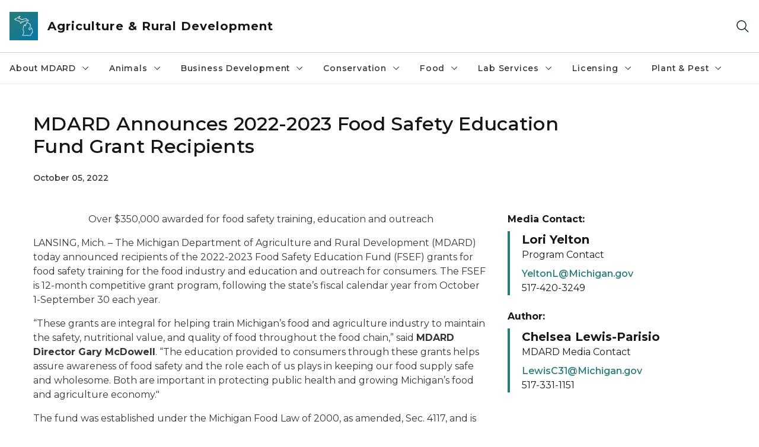

--- FILE ---
content_type: text/html; charset=utf-8
request_url: https://www.michigan.gov/mdard/about/media/pressreleases/2022/10/05/food-safety-education-fund-grant-recipients
body_size: 32767
content:



<!DOCTYPE html>
<!--[if lt IE 7]>      <html class="no-js lt-ie9 lt-ie8 lt-ie7"> <![endif]-->
<!--[if IE 7]>         <html class="no-js lt-ie9 lt-ie8"> <![endif]-->
<!--[if IE 8]>         <html class="no-js lt-ie9"> <![endif]-->
<!--[if gt IE 8]><!-->
<html class="no-js" lang="en">
<!--<![endif]-->
<head>
<link href="/mdard/-/media/Base-Themes/Core-Libraries/styles/optimized-min.css?rev=0d5ba9d6f4d64dc58b0ec50ad1bb0b58&hash=9F70DAED2A72950779E9FFF3F273E1E4" rel="stylesheet" /><link href="/mdard/-/media/Base-Themes/Main-Theme/styles/optimized-min.css?rev=dd491b74890540928bec94fb7f92c1a6&hash=8345D1A487DD9E5AE1645FF1F9F939A5" rel="stylesheet" /><link href="/mdard/-/media/Themes/eMiCoreTheme/som-guidelines/styles/pre-optimized-min.css?rev=5f1371d63cb04f8384aed859170767b9&hash=24DE5729FEDA94803773BFF88A576D11" rel="stylesheet" /><link href="/mdard/-/media/Themes/eMiCoreTheme/DataTables/Styles/optimized-min.css?rev=99f96bab3005400ea7c6c4472bdd5f11&hash=73C1A31DB3E919A4ED9B55980275C8CA" rel="stylesheet" /><link href="/mdard/-/media/Base-Themes/Slick-Carousel/styles/optimized-min.css?rev=9524f845a6664e6891d64d36f9961a6c&hash=FCF601D3826F8107384BF74095FEC9CE" rel="stylesheet" /><link href="/mdard/-/media/Themes/eMiCoreTheme/DateRangePicker/Styles/optimized-min.css?rev=2ef96215d9ef47f69da97c840a8917dd&hash=0EB3C1A239A9395C14E30E80F8F6D0A7" rel="stylesheet" /><link href="/mdard/-/media/Themes/eMiCoreTheme/eMiCoreTheme/styles/pre-optimized-min.css?rev=b2e49885d7f04fac9e846e644c9e9687&hash=FF5029F97249FF6B8D4EE868A094FC0F" rel="stylesheet" />    



    <title>MDARD - MDARD Announces 2022-2023 Food Safety Education Fund Grant Recipients</title>


<link rel="canonical" href="https://www.michigan.gov/mdard/about/media/pressreleases/2022/10/05/food-safety-education-fund-grant-recipients">



    <link href="/mdard/-/media/Project/Websites/shared/Browser-Icon/favicon.ico?rev=2e0c4e282d1f41d7add652b27b58dd38&amp;hash=B218D81BD8DE9423606415BE66ABD432" rel="shortcut icon" />


    

    <!--Custom eMich Metadata Rendering advanced Favicon from SXA Site Settings-->

    
            <link rel="apple-touch-icon" sizes="180x180" href="/mdard/-/media/Project/Websites/shared/Browser-Icon/apple-touch-icon.png?rev=6ba8df484dcd48a7b322e75d818cc69d&hash=70B11F3739A03EF27F9B0EA43257908A" />
        
    
            <link rel="icon" type="image/png" sizes="32x32" href="/mdard/-/media/Project/Websites/shared/Browser-Icon/favicon-32x32.png?rev=7022dacf2ef14b248b731f451c62a380&hash=544636D5CED878304C36197B4FF05CAE" />
        
    
            <link rel="icon" type="image/png" sizes="16x16" href="/mdard/-/media/Project/Websites/shared/Browser-Icon/favicon-16x16.png?rev=7f7c62522a1646349d767d94fe24a637&hash=00702F2E9442710369ADFF23F860C950" />
        
    
            <link rel="manifest" href="/mdard/-/media/Project/Websites/shared/Browser-Icon/site.webmanifest?rev=83ca428ef151478d8decb815e7217495&hash=F418D5DE7DE02CF3943834C35EECA877" />
        
    
            <link rel="mask-icon" href="/mdard/-/media/Project/Websites/shared/Browser-Icon/safari-pinned-tab.svg?rev=51f3e40a77134fbbb2233ded33af6d5e&hash=849D5452214E15EAA47F9DAB53D37013" color="#277c78" />
        
    
            <meta name="msapplication-config" content="/mdard/-/media/Project/Websites/shared/Browser-Icon/browserconfig.xml?rev=15a1c884ffca4409bb27fcec7eef109e&hash=A9AE863668A1EFA937B84CC84E1D7435" />
        
    
            <meta name="msapplication-TileColor" content="#277c78" />
        
    
            <meta name="theme-color" content="#ffffff" />
        


    

<!-- Coveo Metadata fields -->




	<meta name="site-name" content="Agriculture & Rural Development" />


<meta name="site-path" content="mdard" />
<meta name="site-logo" content="/mdard/-/media/Images/Logos/agriculture.svg?rev=018b3ac12da743868555ef92f29549d2&hash=6EB6BA959C944CC773B9F7537AD883FF" />


<meta name="site-agency" content="MDARD" />
<meta name="site-agency-name" content="Department of Agriculture & Rural Development" />
<meta name="item-type" content="News Detail" />
<meta name="grouped-item-type" content="Articles" />
<meta name="site-hierarchy" content="Department of Agriculture & Rural Development|Agriculture & Rural Development" />
<meta name="sxa-tags" content="Department of Agriculture and Rural Development|MI Newswire" />
<meta name="page-summary" content="" />
<meta name="page-template" content="News Detail" />
<meta name="page-image" content="" />
<meta name="page-hasformcomponent" content="false" />
<meta name="robots" content="" />
<meta name="page-breadcrumb" content="Department of Agriculture & Rural Development|About MDARD|Media Room|News|Food Safety Education Fund Grant Recipients" />




<meta name="datePublished" content="10/05/2022 12:00:00" />
<meta name="dateModified" content="10/05/2022 14:28:29" />
<meta name="author-fullname" content="Chelsea Lewis-Parisio" />
<meta name="author-title" content="MDARD Media Contact" />
<meta name="author-email" content="LewisC31@Michigan.gov" />
<meta name="author-phone" content="517-331-1151" />
<meta name="author-twitter" content="" />
<meta name="mediacontact-fullname" content="Lori Yelton" />
<meta name="mediacontact-title" content="Program Contact" />
<meta name="mediacontact-email" content="YeltonL@Michigan.gov" />
<meta name="mediacontact-phone" content="517-420-3249" />
<meta name="mediacontact-twitter" content="" />



<!-- end Coveo Metadata fields -->



<meta property="og:image"  content="https://www.michigan.gov/mdard/-/media/Project/Websites/SOM/Images/Global-SOM/Michigangov-OG-Image.png?rev=04d34972184442b1bd24b5efb46cd150&amp;hash=3189697D1A9F9F924E0FDA292F0AD0AD"><meta property="og:title"  content="MDARD Announces 2022-2023 Food Safety Education Fund Grant Recipients"><meta property="og:url"  content="https://www.michigan.gov/mdard/about/media/pressreleases/2022/10/05/food-safety-education-fund-grant-recipients">







<meta property="twitter:title"  content="MDARD Announces 2022-2023 Food Safety Education Fund Grant Recipients"><meta property="twitter:card"  content="summary_large_image">

    <meta name="viewport" content="width=device-width, initial-scale=1" />


    


<!-- Google Tag Manager -->
<script>(function(w,d,s,l,i){w[l]=w[l]||[];w[l].push({'gtm.start':
new Date().getTime(),event:'gtm.js'});var f=d.getElementsByTagName(s)[0],
j=d.createElement(s),dl=l!='dataLayer'?'&l='+l:'';j.async=true;j.src=
'https://www.googletagmanager.com/gtm.js?id='+i+dl;f.parentNode.insertBefore(j,f);
})(window,document,'script','dataLayer','GTM-WTW7M9');</script>
<!-- End Google Tag Manager -->


    





    




    <script type="application/ld+json">
             {"@context":"https://schema.org","@type":"NewsArticle","name":"MDARD Announces 2022-2023 Food Safety Education Fund Grant Recipients","url":"https://www.michigan.gov/mdard/about/media/pressreleases/2022/10/05/food-safety-education-fund-grant-recipients","author":{"@type":"Person","email":"YeltonL@Michigan.gov","familyName":"Yelton","givenName":"Lori"},"datePublished":"2022-10-05","headline":"MDARD Announces 2022-2023 Food Safety Education Fund Grant Recipients","inLanguage":"en-US"}
    </script>

</head>
<body class="news-detail default-device bodyclass">
    



    


<!-- Google Tag Manager (noscript) -->
<noscript><iframe src='https://www.googletagmanager.com/ns.html?id=GTM-WTW7M9'
height="0" width="0" style="display:none;visibility:hidden" title="Google Tag Manager"></iframe></noscript>
<!-- End Google Tag Manager (noscript) -->

    
<!-- #wrapper -->

<div id="wrapper">
    <a class="sr-only sr-only-focusable jump-to-id header__skip" href="#pagebody" data-target-id="main"><span class="skip-main">Skip to main content</span></a>
    <!-- #header -->
    <header>
        <div id="header" class="">
            



<div class="component content component__section main-width">
    <div class="component-content">
<div class="print-only">
  <div class="container">
    <div class="row text-center">
      <div class="col-12">
        <!-- Get Url for mobile page logo -->
       
          
              
       
          
              
               <img class="header-logo" src="/mdard/-/media/Project/Websites/shared/Site-Logos/MichiganGlobal-logo-Icon.svg?rev=e29162c06c174283bdf2106d78d932ac&hash=C3B534B9F5FCA286EC899BAB1D014E00" alt="Michigan Header Logo" /> 
             
    
      </div>
      <div class="col-12">
        <!-- Get Site Name -->
        <div class="section-title mb-0">Agriculture and Rural Development</div>
      </div>
    </div>
  </div>
</div><div class="navbar"><div class="navbar-brand pl-1">

<a  href="/mdard" class="navbar-brand-img">

    
            <img class="header-logo-img" src="/mdard/-/media/Project/Websites/shared/Site-Logos/MichiganGlobal-logo-Icon.svg?rev=e29162c06c174283bdf2106d78d932ac&hash=C3B534B9F5FCA286EC899BAB1D014E00" alt="Michigan Header Logo" /> 
        
    

    
    
            <img class="header-logo" src="/mdard/-/media/Project/Websites/shared/Site-Logos/MichiganGlobal-logo-Icon.svg?rev=e29162c06c174283bdf2106d78d932ac&hash=C3B534B9F5FCA286EC899BAB1D014E00" alt="Michigan Header Logo" /> 
        
    
</a>

<a  href="/mdard" class="navbar-brand-title">
<div class="header__section-title">Agriculture &amp; Rural Development</div>
</a>
</div><div class="action-bar">
<button class="header__section-search-wrapper" aria-label="Search">
    <span class="header__section-search-icon" aria-hidden="true"></span>
</button>
 <button class="navigation-toggle-header" type="button" aria-label="Open Main Menu" aria-expanded="false" id="mobileMenuButton" aria-controls="mobileMenuContent">
    <span class="navigation-toggle-header-icon"></span>
 </button>
</div></div>    </div>
</div>



    <section class="component component-wrapper">
            <div class="container-fluid">
<div class="row">    <div class="component navigation col-12 d-none d-md-block navigation-main navigation-main-vertical">
        <div class="component-content">
<nav id="menuA" aria-label="Main menu" class="headerMain-menu main-width">
    <div class="menu-a">
        <div class="main-nav">
            <ul class="clearfix nav main-menu">
                                <li class="level1 rel-level1 nav-item">
                                    <div class="navigation-title field-navigation-title" data-id="#meganav_fb3781ee38bf4c3e9b2a05cbc73fab59">
                                        <button type="button" tabindex="0" data-index="0" class="not-link nav-link w-100 lv1-item_0" aria-expanded="false">
                                            About MDARD
                                            <span class="header-caret"></span>
                                        </button>
                                    </div>
                                </li>
                                <li class="level1 rel-level1 nav-item">
                                    <div class="navigation-title field-navigation-title" data-id="#meganav_ea1d79801abd4ab4b6e280da6578e30d">
                                        <button type="button" tabindex="0" data-index="1" class="not-link nav-link w-100 lv1-item_1" aria-expanded="false">
                                            Animals
                                            <span class="header-caret"></span>
                                        </button>
                                    </div>
                                </li>
                                <li class="level1 rel-level1 nav-item">
                                    <div class="navigation-title field-navigation-title" data-id="#meganav_4ba799d33dd04485826cc0d18254415a">
                                        <button type="button" tabindex="0" data-index="2" class="not-link nav-link w-100 lv1-item_2" aria-expanded="false">
                                            Business Development
                                            <span class="header-caret"></span>
                                        </button>
                                    </div>
                                </li>
                                <li class="level1 rel-level1 nav-item">
                                    <div class="navigation-title field-navigation-title" data-id="#meganav_482d4e6b043b41c09491188d8d070438">
                                        <button type="button" tabindex="0" data-index="3" class="not-link nav-link w-100 lv1-item_3" aria-expanded="false">
                                            Conservation
                                            <span class="header-caret"></span>
                                        </button>
                                    </div>
                                </li>
                                <li class="level1 rel-level1 nav-item">
                                    <div class="navigation-title field-navigation-title" data-id="#meganav_560435d1aefd4db19d5c9170091d1778">
                                        <button type="button" tabindex="0" data-index="4" class="not-link nav-link w-100 lv1-item_4" aria-expanded="false">
                                            Food
                                            <span class="header-caret"></span>
                                        </button>
                                    </div>
                                </li>
                                <li class="level1 rel-level1 nav-item">
                                    <div class="navigation-title field-navigation-title" data-id="#meganav_bfb510eceaf24e27939f37fa2498c203">
                                        <button type="button" tabindex="0" data-index="5" class="not-link nav-link w-100 lv1-item_5" aria-expanded="false">
                                            Lab Services
                                            <span class="header-caret"></span>
                                        </button>
                                    </div>
                                </li>
                                <li class="level1 rel-level1 nav-item">
                                    <div class="navigation-title field-navigation-title" data-id="#meganav_3b0b22f9aa4d43988bea76e40aa2a80e">
                                        <button type="button" tabindex="0" data-index="6" class="not-link nav-link w-100 lv1-item_6" aria-expanded="false">
                                            Licensing
                                            <span class="header-caret"></span>
                                        </button>
                                    </div>
                                </li>
                                <li class="level1 rel-level1 nav-item">
                                    <div class="navigation-title field-navigation-title" data-id="#meganav_fae521c5c83f47cca0701440b0a32dcc">
                                        <button type="button" tabindex="0" data-index="7" class="not-link nav-link w-100 lv1-item_7" aria-expanded="false">
                                            Plant &amp; Pest
                                            <span class="header-caret"></span>
                                        </button>
                                    </div>
                                </li>

            </ul>
        </div>
    </div>
</nav>

        <div class="megamenu main-nav" id="meganav_fb3781ee38bf4c3e9b2a05cbc73fab59">
            <div class="container-fluid content-width px-0">
                <div class="row no-gutters">
                    <div class="col-12 col-md-5 second-level">
                        <div class="row no-gutters">
                            <div class="col-12">
                                <div class="second-level-title h1 ml-1 mb-1">About MDARD</div>
                                <a class="second-level-link ml-1" href="/mdard/about">
                                    Go to About MDARD
                                    <span class="header-caret-next"></span>
                                </a>
                                <ul class="nav flex-column mt-1">
                                            <li class="nav-item">
                                                        <button type="button" tabindex="0" data-index="0" class="not-link nav-link w-100 lv2-0 w-100" data-subnavid="#subnav_c12abb1d22c54218bd59f15d455f9ca8" data-linktarget="_self" aria-controls="subnav_c12abb1d22c54218bd59f15d455f9ca8" aria-expanded="false">
                                                            Bureaus
                                                            <span class="header-caret-next"></span>
                                                        </button>
                                            </li>
                                            <li class="nav-item">
                                                        <button type="button" tabindex="0" data-index="1" class="not-link nav-link w-100 lv2-1 w-100" data-subnavid="#subnav_7da4313df0004a239b84c1725474a879" data-linktarget="_self" aria-controls="subnav_7da4313df0004a239b84c1725474a879" aria-expanded="false">
                                                            Meeting Notices and Reports
                                                            <span class="header-caret-next"></span>
                                                        </button>
                                            </li>
                                            <li class="nav-item">
                                                        <button type="button" tabindex="0" data-index="2" class="not-link nav-link w-100 lv2-2 w-100" data-subnavid="#subnav_a7138ce0be0a4345ac7b1d839c9fda63" data-linktarget="_self" aria-controls="subnav_a7138ce0be0a4345ac7b1d839c9fda63" aria-expanded="false">
                                                            Media Room
                                                            <span class="header-caret-next"></span>
                                                        </button>
                                            </li>
                                            <li class="nav-item">
                                                        <button type="button" tabindex="0" data-index="3" class="not-link nav-link w-100 lv2-3 w-100" data-subnavid="#subnav_b0626ee571ce47c79f8b8382429b0d8a" data-linktarget="_self" aria-controls="subnav_b0626ee571ce47c79f8b8382429b0d8a" aria-expanded="false">
                                                            Boards, Councils, and Commissions
                                                            <span class="header-caret-next"></span>
                                                        </button>
                                            </li>
                                            <li class="nav-item">
                                                        <a href="/mdard/about/maps-and-open-data" data-index="4" class="nav-link lv2-4" target="_self">
                                                            Maps and Open Data
                                                        </a>
                                            </li>
                                            <li class="nav-item">
                                                        <a href="/mdard/about/contact-mdard" data-index="5" class="nav-link lv2-5" target="_self">
                                                            Contact Us / File a Complaint
                                                        </a>
                                            </li>
                                            <li class="nav-item">
                                                        <a href="/mdard/about/emergency" data-index="6" class="nav-link lv2-6" target="_self">
                                                            Ag Emergency
                                                        </a>
                                            </li>
                                            <li class="nav-item">
                                                        <button type="button" tabindex="0" data-index="7" class="not-link nav-link w-100 lv2-7 w-100" data-subnavid="#subnav_967c8dd8f52b4595b4c11127d7ef8130" data-linktarget="_self" aria-controls="subnav_967c8dd8f52b4595b4c11127d7ef8130" aria-expanded="false">
                                                            Food and Agriculture Jobs and Careers
                                                            <span class="header-caret-next"></span>
                                                        </button>
                                            </li>
                                            <li class="nav-item">
                                                        <a href="/mdard/about/laws" data-index="8" class="nav-link lv2-8" target="_self">
                                                            Laws and Regulations
                                                        </a>
                                            </li>
                                            <li class="nav-item">
                                                        <a href="/mdard/about/onlineservices" data-index="9" class="nav-link lv2-9 lv2-last" target="_self">
                                                            Online Services
                                                        </a>
                                            </li>

                                </ul>
                            </div>
                        </div>
                    </div>
                    <div class="col-12 col-md-7 main-nav third-level active default"></div>
                        <div class="col-12 col-md-7 main-nav third-level" id="subnav_c12abb1d22c54218bd59f15d455f9ca8">
                            <div class="row no-gutters">
                                <div class="col-12 col-md-8">
                                <div class="third-level-title h1 ml-1 mb-1">Bureaus</div>
                                <a class="third-level-link ml-1" href="/mdard/about/bureaus" target="_self">
                                    Go to Bureaus
                                    <span class="header-caret-next"></span>
                                </a>
                                    <p class="ml-1 nav-text">
                                        Learn about MDARD&#39;s four bureaus, including contact information, by clicking the above link, or view specific information below.
                                    </p>
                                    <ul class="nav flex-column mt-1">
                                                <li class="nav-item">
                                                        <a href="/mdard/about/bureaus/mdard-leadership-team" data-index="0" class="nav-link lv3-0" target="_self">
                                                            MDARD Leadership Team
                                                        </a>
                                                </li>
                                                <li class="nav-item">
                                                        <a href="/mdard/about/bureaus/bureaus-and-programs" data-index="1" class="nav-link lv3-1 lv3-last" target="_self">
                                                            About Our Programs
                                                        </a>
                                                </li>

                                    </ul>
                                </div>
                            </div>
                        </div>
                        <div class="col-12 col-md-7 main-nav third-level" id="subnav_7da4313df0004a239b84c1725474a879">
                            <div class="row no-gutters">
                                <div class="col-12 col-md-8">
                                <div class="third-level-title h1 ml-1 mb-1">Meeting Notices and Reports</div>
                                <a class="third-level-link ml-1" href="/mdard/about/reports-and-notices" target="_self">
                                    Go to Meeting Notices and Reports
                                    <span class="header-caret-next"></span>
                                </a>
                                    <p class="ml-1 nav-text">
                                        Find a schedule of MDARD&#39;s public meetings online, or locate regularly published reports below.
                                    </p>
                                    <ul class="nav flex-column mt-1">
                                                <li class="nav-item">
                                                        <a href="/mdard/about/reports-and-notices/publicmeetings" data-index="0" class="nav-link lv3-0" target="_self">
                                                            Public Meeting Notices
                                                        </a>
                                                </li>
                                                <li class="nav-item">
                                                        <a href="/mdard/about/reports-and-notices/annual-reports" data-index="1" class="nav-link lv3-1" target="_self">
                                                            Annual Reports
                                                        </a>
                                                </li>
                                                <li class="nav-item">
                                                        <a href="/mdard/about/reports-and-notices/boilerplate-reports" data-index="2" class="nav-link lv3-2" target="_self">
                                                            Boilerplate Reports
                                                        </a>
                                                </li>
                                                <li class="nav-item">
                                                        <a href="/mdard/about/foia##foodinspectionreports" data-index="3" class="nav-link lv3-3 lv3-last" target="_self">
                                                            Food Inspection Reports
                                                        </a>
                                                </li>

                                    </ul>
                                </div>
                            </div>
                        </div>
                        <div class="col-12 col-md-7 main-nav third-level" id="subnav_a7138ce0be0a4345ac7b1d839c9fda63">
                            <div class="row no-gutters">
                                <div class="col-12 col-md-8">
                                <div class="third-level-title h1 ml-1 mb-1">Media Room</div>
                                <a class="third-level-link ml-1" href="/mdard/about/media" target="_self">
                                    Go to Media Room
                                    <span class="header-caret-next"></span>
                                </a>
                                    <p class="ml-1 nav-text">
                                        This area contains information for press and media agencies: press releases, pics, alerts &amp; videos
                                    </p>
                                    <ul class="nav flex-column mt-1">
                                                <li class="nav-item">
                                                        <a href="/mdard/about/media/email" data-index="0" class="nav-link lv3-0" target="_self">
                                                            Sign-up for Emails and Alerts
                                                        </a>
                                                </li>
                                                <li class="nav-item">
                                                        <a href="/mdard/about/media/pressreleases" data-index="1" class="nav-link lv3-1" target="_self">
                                                            News
                                                        </a>
                                                </li>
                                                <li class="nav-item">
                                                        <a href="/mdard/about/media/hpai-news" data-index="2" class="nav-link lv3-2 lv3-last" target="_self">
                                                            HPAI News
                                                        </a>
                                                </li>

                                    </ul>
                                </div>
                            </div>
                        </div>
                        <div class="col-12 col-md-7 main-nav third-level" id="subnav_b0626ee571ce47c79f8b8382429b0d8a">
                            <div class="row no-gutters">
                                <div class="col-12 col-md-8">
                                <div class="third-level-title h1 ml-1 mb-1">Boards, Councils, and Commissions</div>
                                <a class="third-level-link ml-1" href="/mdard/about/boards" target="_self">
                                    Go to Boards, Councils, and Commissions
                                    <span class="header-caret-next"></span>
                                </a>
                                    <p class="ml-1 nav-text">
                                        The Michigan Commission of Agriculture and Rural Development recommends and determines policy on food, agricultural, and rural development issues. MDARD oversees several additional boards and commissions.
                                    </p>
                                    <ul class="nav flex-column mt-1">
                                                <li class="nav-item">
                                                        <a href="/mdard/about/boards/upcoming-public-events" data-index="0" class="nav-link lv3-0" target="_self">
                                                            Upcoming Public Events
                                                        </a>
                                                </li>
                                                <li class="nav-item">
                                                        <a href="/mdard/about/boards/agcommission" data-index="1" class="nav-link lv3-1" target="_self">
                                                            Michigan Commission of Agriculture and Rural Development
                                                        </a>
                                                </li>
                                                <li class="nav-item">
                                                        <a href="/mdard/about/boards/commodity-organizations" data-index="2" class="nav-link lv3-2" target="_self">
                                                            Commodity Organizations
                                                        </a>
                                                </li>
                                                <li class="nav-item">
                                                        <a href="/mdard/about/boards/ag-preservation-fund" data-index="3" class="nav-link lv3-3" target="_self">
                                                            Agriculture Preservation Fund Board
                                                        </a>
                                                </li>
                                                <li class="nav-item">
                                                        <a href="/mdard/about/boards/craftbeverage" data-index="4" class="nav-link lv3-4" target="_self">
                                                            Michigan Craft Beverage Council
                                                        </a>
                                                </li>
                                                <li class="nav-item">
                                                        <a href="/mdard/about/boards/farm-produce-insurance-authority" data-index="5" class="nav-link lv3-5" target="_self">
                                                            Farm Produce Insurance Authority
                                                        </a>
                                                </li>
                                                <li class="nav-item">
                                                        <a href="/mdard/about/boards/horse-racing-advisory-commission" data-index="6" class="nav-link lv3-6" target="_self">
                                                            Horse Racing Advisory Commission
                                                        </a>
                                                </li>
                                                <li class="nav-item">
                                                        <a href="/mdard/about/boards/maeap-advisory-council" data-index="7" class="nav-link lv3-7" target="_self">
                                                            MAEAP Advisory Council
                                                        </a>
                                                </li>
                                                <li class="nav-item">
                                                        <a href="/mdard/about/boards/migrant-labor-housing-advisory-board" data-index="8" class="nav-link lv3-8" target="_self">
                                                            Migrant Labor Housing Advisory Board
                                                        </a>
                                                </li>
                                                <li class="nav-item">
                                                        <a href="/mdard/about/boards/rural-development-fund-board" data-index="9" class="nav-link lv3-9" target="_self">
                                                            Rural Development Fund Board
                                                        </a>
                                                </li>
                                                <li class="nav-item">
                                                        <a href="/mdard/about/boards/seed-potato-advisory-committee" data-index="10" class="nav-link lv3-10 lv3-last" target="_self">
                                                            Seed Potato Advisory Committee
                                                        </a>
                                                </li>

                                    </ul>
                                </div>
                            </div>
                        </div>
                        <div class="col-12 col-md-7 main-nav third-level" id="subnav_16a2ffa909bb402891c33b5504e8f5d3">
                            <div class="row no-gutters">
                                <div class="col-12 col-md-8">
                                <div class="third-level-title h1 ml-1 mb-1">Maps and Open Data</div>
                                <a class="third-level-link ml-1" href="/mdard/about/maps-and-open-data" target="_self">
                                    Go to Maps and Open Data
                                    <span class="header-caret-next"></span>
                                </a>
                                    <p class="ml-1 nav-text">
                                        
                                    </p>
                                </div>
                            </div>
                        </div>
                        <div class="col-12 col-md-7 main-nav third-level" id="subnav_1fb20ee39e6042debe5cc91b772aa25d">
                            <div class="row no-gutters">
                                <div class="col-12 col-md-8">
                                <div class="third-level-title h1 ml-1 mb-1">Contact Us / File a Complaint</div>
                                <a class="third-level-link ml-1" href="/mdard/about/contact-mdard" target="_self">
                                    Go to Contact Us / File a Complaint
                                    <span class="header-caret-next"></span>
                                </a>
                                    <p class="ml-1 nav-text">
                                        Want to know how to contact the Michigan Department of Agriculture &amp; Rural Development? On this page you will find phone numbers, email addresses, snail mail addresses, and online contact forms for everything we do here at MDARD. We even have a complaint form for those of you with complaints.

                                    </p>
                                </div>
                            </div>
                        </div>
                        <div class="col-12 col-md-7 main-nav third-level" id="subnav_92ba66de20744beca70f061165272017">
                            <div class="row no-gutters">
                                <div class="col-12 col-md-8">
                                <div class="third-level-title h1 ml-1 mb-1">Ag Emergency</div>
                                <a class="third-level-link ml-1" href="/mdard/about/emergency" target="_self">
                                    Go to Ag Emergency
                                    <span class="header-caret-next"></span>
                                </a>
                                    <p class="ml-1 nav-text">
                                        Ag Emergency: Emergency Plans, Preparedness, and Response
                                    </p>
                                </div>
                            </div>
                        </div>
                        <div class="col-12 col-md-7 main-nav third-level" id="subnav_967c8dd8f52b4595b4c11127d7ef8130">
                            <div class="row no-gutters">
                                <div class="col-12 col-md-8">
                                <div class="third-level-title h1 ml-1 mb-1">Food and Agriculture Jobs and Careers</div>
                                <a class="third-level-link ml-1" href="/mdard/about/food-and-agriculture-jobs-and-careers" target="_self">
                                    Go to Food and Agriculture Jobs and Careers
                                    <span class="header-caret-next"></span>
                                </a>
                                    <p class="ml-1 nav-text">
                                        Live, work and play in Michigan&#39;s robust and diverse food and agriculture industry.
                                    </p>
                                    <ul class="nav flex-column mt-1">
                                                <li class="nav-item">
                                                        <a href="/mdard/about/food-and-agriculture-jobs-and-careers/educators" data-index="0" class="nav-link lv3-0" target="_self">
                                                            For Educators
                                                        </a>
                                                </li>
                                                <li class="nav-item">
                                                        <a href="/mdard/about/food-and-agriculture-jobs-and-careers/employers" data-index="1" class="nav-link lv3-1" target="_self">
                                                            For Employers
                                                        </a>
                                                </li>
                                                <li class="nav-item">
                                                        <a href="/mdard/about/food-and-agriculture-jobs-and-careers/job-seekers" data-index="2" class="nav-link lv3-2" target="_self">
                                                            For Job Seekers
                                                        </a>
                                                </li>
                                                <li class="nav-item">
                                                        <a href="/mdard/about/careers" data-index="3" class="nav-link lv3-3 lv3-last" target="_self">
                                                            Work for MDARD
                                                        </a>
                                                </li>

                                    </ul>
                                </div>
                            </div>
                        </div>
                        <div class="col-12 col-md-7 main-nav third-level" id="subnav_edf1b66d31034cc8a8daba03d577f6b9">
                            <div class="row no-gutters">
                                <div class="col-12 col-md-8">
                                <div class="third-level-title h1 ml-1 mb-1">Laws and Regulations</div>
                                <a class="third-level-link ml-1" href="/mdard/about/laws" target="_self">
                                    Go to Laws and Regulations
                                    <span class="header-caret-next"></span>
                                </a>
                                    <p class="ml-1 nav-text">
                                        Laws and Regulations pertaining to and governing the actions and policies of the Michigan Department of Agriculture &amp; Rural Development.
                                    </p>
                                </div>
                            </div>
                        </div>
                        <div class="col-12 col-md-7 main-nav third-level" id="subnav_c5d5b68c280c43459060e193317d6654">
                            <div class="row no-gutters">
                                <div class="col-12 col-md-8">
                                <div class="third-level-title h1 ml-1 mb-1">Online Services</div>
                                <a class="third-level-link ml-1" href="/mdard/about/onlineservices" target="_self">
                                    Go to Online Services
                                    <span class="header-caret-next"></span>
                                </a>
                                    <p class="ml-1 nav-text">
                                        List of services offered on Michigan.gov by MDARD
                                    </p>
                                </div>
                            </div>
                        </div>
                </div>
            </div>
        </div>
        <div class="megamenu main-nav" id="meganav_ea1d79801abd4ab4b6e280da6578e30d">
            <div class="container-fluid content-width px-0">
                <div class="row no-gutters">
                    <div class="col-12 col-md-5 second-level">
                        <div class="row no-gutters">
                            <div class="col-12">
                                <div class="second-level-title h1 ml-1 mb-1">Animals</div>
                                <a class="second-level-link ml-1" href="/mdard/animals">
                                    Go to Animals
                                    <span class="header-caret-next"></span>
                                </a>
                                <ul class="nav flex-column mt-1">
                                            <li class="nav-item">
                                                        <a href="/mdard/animals/id-movement" data-index="0" class="nav-link lv2-0" target="_self">
                                                            Animal ID &amp; Movement
                                                        </a>
                                            </li>
                                            <li class="nav-item">
                                                        <a href="/mdard/animals/vet-resources" data-index="1" class="nav-link lv2-1" target="_self">
                                                            Veterinarian Resources
                                                        </a>
                                            </li>
                                            <li class="nav-item">
                                                        <button type="button" tabindex="0" data-index="2" class="not-link nav-link w-100 lv2-2 w-100" data-subnavid="#subnav_da15c635598c43878da1b3bac6f45fab" data-linktarget="_self" aria-controls="subnav_da15c635598c43878da1b3bac6f45fab" aria-expanded="false">
                                                            Animal Diseases
                                                            <span class="header-caret-next"></span>
                                                        </button>
                                            </li>
                                            <li class="nav-item">
                                                        <button type="button" tabindex="0" data-index="3" class="not-link nav-link w-100 lv2-3 w-100" data-subnavid="#subnav_c01eb65c5cb64f0f8a95d766d9034033" data-linktarget="_self" aria-controls="subnav_c01eb65c5cb64f0f8a95d766d9034033" aria-expanded="false">
                                                            Exhibitions
                                                            <span class="header-caret-next"></span>
                                                        </button>
                                            </li>
                                            <li class="nav-item">
                                                        <a href="/mdard/licensing/mdard-licenses-certifications-and-registrations#license%20type=cd33ef9759494cd18c8231187e36ba9a%20Animal%20%26%20Animal%20Feed" data-index="4" class="nav-link lv2-4" target="_self">
                                                            Animal Related Licensing
                                                        </a>
                                            </li>
                                            <li class="nav-item">
                                                        <a href="/mdard/animals/cervids" data-index="5" class="nav-link lv2-5" target="_self">
                                                            Privately-Owned Cervids
                                                        </a>
                                            </li>
                                            <li class="nav-item">
                                                        <a href="/mdard/animals/feed-antibiotics" data-index="6" class="nav-link lv2-6" target="_self">
                                                            Animal Feed &amp; Antibiotics
                                                        </a>
                                            </li>
                                            <li class="nav-item">
                                                        <button type="button" tabindex="0" data-index="7" class="not-link nav-link w-100 lv2-7 w-100" data-subnavid="#subnav_a903fa3e2bf94ac28bc4f8e06ad0ed2f" data-linktarget="_self" aria-controls="subnav_a903fa3e2bf94ac28bc4f8e06ad0ed2f" aria-expanded="false">
                                                            Animal Feed Safety
                                                            <span class="header-caret-next"></span>
                                                        </button>
                                            </li>
                                            <li class="nav-item">
                                                        <a href="/mdard/animals/disposal" data-index="8" class="nav-link lv2-8" target="_self">
                                                            Disposal of Dead Animals
                                                        </a>
                                            </li>
                                            <li class="nav-item">
                                                        <a href="/mdard/animals/animal-research-facilities-annual-reports" data-index="9" class="nav-link lv2-9" target="_self">
                                                            Animal Research Facilities Annual Reports
                                                        </a>
                                            </li>
                                            <li class="nav-item">
                                                        <a href="/mdard/licensing/animal/shelter/animal-welfare-fund" data-index="10" class="nav-link lv2-10" target="_self">
                                                            Animal Welfare Fund
                                                        </a>
                                            </li>
                                            <li class="nav-item">
                                                        <a href="/mdard/animals/officer" data-index="11" class="nav-link lv2-11 lv2-last" target="_self">
                                                            Animal Control Officer
                                                        </a>
                                            </li>

                                </ul>
                            </div>
                        </div>
                    </div>
                    <div class="col-12 col-md-7 main-nav third-level active default"></div>
                        <div class="col-12 col-md-7 main-nav third-level" id="subnav_d7316f91538942cd8e3c75e52b338eb2">
                            <div class="row no-gutters">
                                <div class="col-12 col-md-8">
                                <div class="third-level-title h1 ml-1 mb-1">Animal ID &amp; Movement</div>
                                <a class="third-level-link ml-1" href="/mdard/animals/id-movement" target="_self">
                                    Go to Animal ID &amp; Movement
                                    <span class="header-caret-next"></span>
                                </a>
                                    <p class="ml-1 nav-text">
                                        Animal ID and movement requirements in the State of Michigan
                                    </p>
                                </div>
                            </div>
                        </div>
                        <div class="col-12 col-md-7 main-nav third-level" id="subnav_dde2fb8678d84fe081ec574dd452e6f0">
                            <div class="row no-gutters">
                                <div class="col-12 col-md-8">
                                <div class="third-level-title h1 ml-1 mb-1">Veterinarian Resources</div>
                                <a class="third-level-link ml-1" href="/mdard/animals/vet-resources" target="_self">
                                    Go to Veterinarian Resources
                                    <span class="header-caret-next"></span>
                                </a>
                                    <p class="ml-1 nav-text">
                                        Animal health resources for veterinary professionals.
                                    </p>
                                </div>
                            </div>
                        </div>
                        <div class="col-12 col-md-7 main-nav third-level" id="subnav_da15c635598c43878da1b3bac6f45fab">
                            <div class="row no-gutters">
                                <div class="col-12 col-md-8">
                                <div class="third-level-title h1 ml-1 mb-1">Animal Diseases</div>
                                <a class="third-level-link ml-1" href="/mdard/animals/diseases" target="_self">
                                    Go to Animal Diseases
                                    <span class="header-caret-next"></span>
                                </a>
                                    <p class="ml-1 nav-text">
                                        Diseases affecting, or potentially affecting, animals in Michigan
                                    </p>
                                    <ul class="nav flex-column mt-1">
                                                <li class="nav-item">
                                                        <a href="/mdard/animals/diseases/avian" data-index="0" class="nav-link lv3-0" target="_self">
                                                            Avian Diseases
                                                        </a>
                                                </li>
                                                <li class="nav-item">
                                                        <a href="/mdard/animals/diseases/asian-longhorned-tick" data-index="1" class="nav-link lv3-1" target="_self">
                                                            Asian Longhorned Tick
                                                        </a>
                                                </li>
                                                <li class="nav-item">
                                                        <a href="/mdard/animals/diseases/bovine-tuberculosis" data-index="2" class="nav-link lv3-2" target="_self">
                                                            Bovine Tuberculosis
                                                        </a>
                                                </li>
                                                <li class="nav-item">
                                                        <a href="/mdard/animals/diseases" data-index="3" class="nav-link lv3-3 lv3-last" target="_self">
                                                            All Animal Diseases
                                                        </a>
                                                </li>

                                    </ul>
                                </div>
                            </div>
                        </div>
                        <div class="col-12 col-md-7 main-nav third-level" id="subnav_c01eb65c5cb64f0f8a95d766d9034033">
                            <div class="row no-gutters">
                                <div class="col-12 col-md-8">
                                <div class="third-level-title h1 ml-1 mb-1">Exhibitions</div>
                                <a class="third-level-link ml-1" href="/mdard/animals/exhibitions" target="_self">
                                    Go to Exhibitions
                                    <span class="header-caret-next"></span>
                                </a>
                                    <p class="ml-1 nav-text">
                                        Requirements to exhibit livestock in Michigan and more.
                                    </p>
                                    <ul class="nav flex-column mt-1">
                                                <li class="nav-item">
                                                        <a href="/mdard/animals/exhibitions/resources-for-exhibitions" data-index="0" class="nav-link lv3-0 lv3-last" target="_self">
                                                            Resources for Exhibitions
                                                        </a>
                                                </li>

                                    </ul>
                                </div>
                            </div>
                        </div>
                        <div class="col-12 col-md-7 main-nav third-level" id="subnav_14ea031bb4534a4ea96a473f30758203">
                            <div class="row no-gutters">
                                <div class="col-12 col-md-8">
                                <div class="third-level-title h1 ml-1 mb-1">Animal Related Licensing</div>
                                <a class="third-level-link ml-1" href="/mdard/licensing/mdard-licenses-certifications-and-registrations#license%20type=cd33ef9759494cd18c8231187e36ba9a%20Animal%20%26%20Animal%20Feed" target="_self">
                                    Go to Animal Related Licensing
                                    <span class="header-caret-next"></span>
                                </a>
                                    <p class="ml-1 nav-text">
                                        
                                    </p>
                                </div>
                            </div>
                        </div>
                        <div class="col-12 col-md-7 main-nav third-level" id="subnav_95ef270f675943ca99f1254de03b8f18">
                            <div class="row no-gutters">
                                <div class="col-12 col-md-8">
                                <div class="third-level-title h1 ml-1 mb-1">Privately-Owned Cervids</div>
                                <a class="third-level-link ml-1" href="/mdard/animals/cervids" target="_self">
                                    Go to Privately-Owned Cervids
                                    <span class="header-caret-next"></span>
                                </a>
                                    <p class="ml-1 nav-text">
                                        Privately-Owned Cervids
                                    </p>
                                </div>
                            </div>
                        </div>
                        <div class="col-12 col-md-7 main-nav third-level" id="subnav_7ba0300d4f814b1f9b5590f713345a3a">
                            <div class="row no-gutters">
                                <div class="col-12 col-md-8">
                                <div class="third-level-title h1 ml-1 mb-1">Animal Feed &amp; Antibiotics</div>
                                <a class="third-level-link ml-1" href="/mdard/animals/feed-antibiotics" target="_self">
                                    Go to Animal Feed &amp; Antibiotics
                                    <span class="header-caret-next"></span>
                                </a>
                                    <p class="ml-1 nav-text">
                                        Feed &amp; Antibiotics
                                    </p>
                                </div>
                            </div>
                        </div>
                        <div class="col-12 col-md-7 main-nav third-level" id="subnav_a903fa3e2bf94ac28bc4f8e06ad0ed2f">
                            <div class="row no-gutters">
                                <div class="col-12 col-md-8">
                                <div class="third-level-title h1 ml-1 mb-1">Animal Feed Safety</div>
                                <a class="third-level-link ml-1" href="/mdard/animals/feed-safety" target="_self">
                                    Go to Animal Feed Safety
                                    <span class="header-caret-next"></span>
                                </a>
                                    <p class="ml-1 nav-text">
                                        Information on how to acquire a feed license to manufacture or distribute commercial feed in Michigan.
                                    </p>
                                    <ul class="nav flex-column mt-1">
                                                <li class="nav-item">
                                                        <a href="/mdard/animals/feed-safety/animal-feed-complaints" data-index="0" class="nav-link lv3-0" target="_self">
                                                            Animal Feed Complaints
                                                        </a>
                                                </li>
                                                <li class="nav-item">
                                                        <a href="/mdard/animals/feed-safety/commercial-animal-feed-licensing" data-index="1" class="nav-link lv3-1" target="_self">
                                                            Commercial Animal Feed Licensing
                                                        </a>
                                                </li>
                                                <li class="nav-item">
                                                        <a href="/mdard/animals/feed-safety/commercial-animal-feed-tonnage" data-index="2" class="nav-link lv3-2" target="_self">
                                                            Commercial Animal Feed Tonnage
                                                        </a>
                                                </li>
                                                <li class="nav-item">
                                                        <a href="/mdard/animals/feed-safety/pet-food-and-treats" data-index="3" class="nav-link lv3-3 lv3-last" target="_self">
                                                            Pet Food and Treats
                                                        </a>
                                                </li>

                                    </ul>
                                </div>
                            </div>
                        </div>
                        <div class="col-12 col-md-7 main-nav third-level" id="subnav_788c16e6a7ff4885b08fc1c2741d0a93">
                            <div class="row no-gutters">
                                <div class="col-12 col-md-8">
                                <div class="third-level-title h1 ml-1 mb-1">Disposal of Dead Animals</div>
                                <a class="third-level-link ml-1" href="/mdard/animals/disposal" target="_self">
                                    Go to Disposal of Dead Animals
                                    <span class="header-caret-next"></span>
                                </a>
                                    <p class="ml-1 nav-text">
                                        Rules governing the disposal of Bodies of Dead Animals (BODA).
                                    </p>
                                </div>
                            </div>
                        </div>
                        <div class="col-12 col-md-7 main-nav third-level" id="subnav_7340af7ee87849779e1e2e3a8b5d6147">
                            <div class="row no-gutters">
                                <div class="col-12 col-md-8">
                                <div class="third-level-title h1 ml-1 mb-1">Animal Research Facilities Annual Reports</div>
                                <a class="third-level-link ml-1" href="/mdard/animals/animal-research-facilities-annual-reports" target="_self">
                                    Go to Animal Research Facilities Annual Reports
                                    <span class="header-caret-next"></span>
                                </a>
                                    <p class="ml-1 nav-text">
                                        
                                    </p>
                                </div>
                            </div>
                        </div>
                        <div class="col-12 col-md-7 main-nav third-level" id="subnav_d5c9655107f84701af095a1b368f6eb7">
                            <div class="row no-gutters">
                                <div class="col-12 col-md-8">
                                <div class="third-level-title h1 ml-1 mb-1">Animal Welfare Fund</div>
                                <a class="third-level-link ml-1" href="/mdard/licensing/animal/shelter/animal-welfare-fund" target="_self">
                                    Go to Animal Welfare Fund
                                    <span class="header-caret-next"></span>
                                </a>
                                    <p class="ml-1 nav-text">
                                        
                                    </p>
                                </div>
                            </div>
                        </div>
                        <div class="col-12 col-md-7 main-nav third-level" id="subnav_ac623bb3d85e4017a842bc97eec2b525">
                            <div class="row no-gutters">
                                <div class="col-12 col-md-8">
                                <div class="third-level-title h1 ml-1 mb-1">Animal Control Officer</div>
                                <a class="third-level-link ml-1" href="/mdard/animals/officer" target="_self">
                                    Go to Animal Control Officer
                                    <span class="header-caret-next"></span>
                                </a>
                                    <p class="ml-1 nav-text">
                                        Materials developed to provide information on how an individual may become a qualified Animal Control Officer.
                                    </p>
                                </div>
                            </div>
                        </div>
                </div>
            </div>
        </div>
        <div class="megamenu main-nav" id="meganav_4ba799d33dd04485826cc0d18254415a">
            <div class="container-fluid content-width px-0">
                <div class="row no-gutters">
                    <div class="col-12 col-md-5 second-level">
                        <div class="row no-gutters">
                            <div class="col-12">
                                <div class="second-level-title h1 ml-1 mb-1">Business Development</div>
                                <a class="second-level-link ml-1" href="/mdard/business-development">
                                    Go to Business Development
                                    <span class="header-caret-next"></span>
                                </a>
                                <ul class="nav flex-column mt-1">
                                            <li class="nav-item">
                                                        <button type="button" tabindex="0" data-index="0" class="not-link nav-link w-100 lv2-0 w-100" data-subnavid="#subnav_ece1abedb2a94822b215ee883a1e8cb5" data-linktarget="_self" aria-controls="subnav_ece1abedb2a94822b215ee883a1e8cb5" aria-expanded="false">
                                                            Grants &amp; Funding Opportunities
                                                            <span class="header-caret-next"></span>
                                                        </button>
                                            </li>
                                            <li class="nav-item">
                                                        <a href="/mdard/business-development/grow-your-business" data-index="1" class="nav-link lv2-1" target="_self">
                                                            Economic &amp; Community Development
                                                        </a>
                                            </li>
                                            <li class="nav-item">
                                                        <a href="/mdard/business-development/michigan-success-stories" data-index="2" class="nav-link lv2-2" target="_self">
                                                            Success Stories
                                                        </a>
                                            </li>
                                            <li class="nav-item">
                                                        <a href="/mdard/business-development/international-marketing" data-index="3" class="nav-link lv2-3" target="_self">
                                                            International Marketing
                                                        </a>
                                            </li>
                                            <li class="nav-item">
                                                        <a href="/mdard/about/boards/craftbeverage" data-index="4" class="nav-link lv2-4" target="_self">
                                                            Michigan Craft Beverage Council
                                                        </a>
                                            </li>
                                            <li class="nav-item">
                                                        <a href="/mdard/business-development/qualified-small-distiller-certificate" data-index="5" class="nav-link lv2-5" target="_self">
                                                            Qualified Small Distiller Certificate
                                                        </a>
                                            </li>
                                            <li class="nav-item">
                                                        <a href="/mdard/licensing/agprod/grain" data-index="6" class="nav-link lv2-6" target="_self">
                                                            Producer Security
                                                        </a>
                                            </li>
                                            <li class="nav-item">
                                                        <a href="/mdard/about/boards/commodity-organizations" data-index="7" class="nav-link lv2-7 lv2-last" target="_self">
                                                            Commodity Organizations
                                                        </a>
                                            </li>

                                </ul>
                            </div>
                        </div>
                    </div>
                    <div class="col-12 col-md-7 main-nav third-level active default"></div>
                        <div class="col-12 col-md-7 main-nav third-level" id="subnav_ece1abedb2a94822b215ee883a1e8cb5">
                            <div class="row no-gutters">
                                <div class="col-12 col-md-8">
                                <div class="third-level-title h1 ml-1 mb-1">Grants &amp; Funding Opportunities</div>
                                <a class="third-level-link ml-1" href="/mdard/business-development/grantfund" target="_self">
                                    Go to Grants &amp; Funding Opportunities
                                    <span class="header-caret-next"></span>
                                </a>
                                    <p class="ml-1 nav-text">
                                        Find funding for your organization.
                                    </p>
                                    <ul class="nav flex-column mt-1">
                                                <li class="nav-item">
                                                        <a href="/mdard/business-development/grantfund/agricultural-preservation-fund-grants-applications-and-qualifications" data-index="0" class="nav-link lv3-0" target="_self">
                                                            Agricultural Preservation Fund Grants
                                                        </a>
                                                </li>
                                                <li class="nav-item">
                                                        <a href="https://www.michigan.gov/mdard/licensing/animal/shelter/animal-welfare-fund/for-shelters-and-grant-applicants" data-index="1" class="nav-link lv3-1" target="_self">
                                                            Animal Welfare Fund Grants
                                                        </a>
                                                </li>
                                                <li class="nav-item">
                                                        <a href="/mdard/business-development/grantfund/county-fairs-capital-improvement-grants" data-index="2" class="nav-link lv3-2" target="_self">
                                                            County Fairs Capital Improvement Grants
                                                        </a>
                                                </li>
                                                <li class="nav-item">
                                                        <a href="/mdard/business-development/grantfund/equine-grant-program" data-index="3" class="nav-link lv3-3" target="_self">
                                                            Equine Grant Program
                                                        </a>
                                                </li>
                                                <li class="nav-item">
                                                        <a href="/mdard/business-development/grantfund/farm-innovation-grants" data-index="4" class="nav-link lv3-4" target="_self">
                                                            Farm Innovation Grants
                                                        </a>
                                                </li>
                                                <li class="nav-item">
                                                        <a href="/mdard/business-development/grantfund/food-and-agriculture-investment-fund-grants" data-index="5" class="nav-link lv3-5" target="_self">
                                                            Food and Agriculture Investment Fund Grants
                                                        </a>
                                                </li>
                                                <li class="nav-item">
                                                        <a href="/mdard/business-development/grantfund/food-hubs-and-farm-stops-grant" data-index="6" class="nav-link lv3-6" target="_self">
                                                            Food Hubs and Farm Stops Grant Program
                                                        </a>
                                                </li>
                                                <li class="nav-item">
                                                        <a href="/mdard/business-development/grantfund/food-safety-education-fund-grants" data-index="7" class="nav-link lv3-7" target="_self">
                                                            Food Safety Education Fund Grants
                                                        </a>
                                                </li>
                                                <li class="nav-item">
                                                        <a href="/mdard/business-development/grantfund/horticulture-fund-grant" data-index="8" class="nav-link lv3-8" target="_self">
                                                            Horticulture Fund Grants
                                                        </a>
                                                </li>
                                                <li class="nav-item">
                                                        <a href="/mdard/business-development/grantfund/last-food-mile-grant" data-index="9" class="nav-link lv3-9" target="_self">
                                                            Last Food Mile Grant
                                                        </a>
                                                </li>
                                                <li class="nav-item">
                                                        <a href="/mdard/business-development/grantfund/livestock-and-commodity-exposition-competitive-grants" data-index="10" class="nav-link lv3-10" target="_self">
                                                            Livestock and Commodity Exposition Competitive Grants
                                                        </a>
                                                </li>
                                                <li class="nav-item">
                                                        <a href="/mdard/business-development/grantfund/michigan-craft-beverage-council-research-grants" data-index="11" class="nav-link lv3-11" target="_self">
                                                            Michigan Craft Beverage Council Research Grants
                                                        </a>
                                                </li>
                                                <li class="nav-item">
                                                        <a href="/mdard/business-development/grantfund/regenerative-farmer-network-grant" data-index="12" class="nav-link lv3-12" target="_self">
                                                            Regenerative Farmer Network Grant
                                                        </a>
                                                </li>
                                                <li class="nav-item">
                                                        <a href="/mdard/business-development/grantfund/rural-development-fund-grants" data-index="13" class="nav-link lv3-13" target="_self">
                                                            Rural Development Fund Grants
                                                        </a>
                                                </li>
                                                <li class="nav-item">
                                                        <a href="/mdard/business-development/grantfund/specialty-crop-block-grants" data-index="14" class="nav-link lv3-14" target="_self">
                                                            Specialty Crop Block Grants
                                                        </a>
                                                </li>
                                                <li class="nav-item">
                                                        <a href="/mdard/business-development/grantfund/value-added-regional-food-systems-and-supply-chain-grant" data-index="15" class="nav-link lv3-15" target="_self">
                                                            Value-Added &amp; Regional Food Systems Grants
                                                        </a>
                                                </li>
                                                <li class="nav-item">
                                                        <a href="/mdard/business-development/grantfund/wastewater-infrastructure-fund-grants" data-index="16" class="nav-link lv3-16" target="_self">
                                                            Wastewater Infrastructure Fund Grants
                                                        </a>
                                                </li>
                                                <li class="nav-item">
                                                        <a href="/mdard/business-development/grantfund/resilient-food-systems-infrastructure" data-index="17" class="nav-link lv3-17 lv3-last" target="_self">
                                                            Resilient Food Systems Infrastructure
                                                        </a>
                                                </li>

                                    </ul>
                                </div>
                            </div>
                        </div>
                        <div class="col-12 col-md-7 main-nav third-level" id="subnav_20400f0918864733af001ac1b242c70e">
                            <div class="row no-gutters">
                                <div class="col-12 col-md-8">
                                <div class="third-level-title h1 ml-1 mb-1">Economic &amp; Community Development</div>
                                <a class="third-level-link ml-1" href="/mdard/business-development/grow-your-business" target="_self">
                                    Go to Economic &amp; Community Development
                                    <span class="header-caret-next"></span>
                                </a>
                                    <p class="ml-1 nav-text">
                                        Information about how MDARD&#39;s Agriculture Development Division can help you grow your business in Michigan.
                                    </p>
                                </div>
                            </div>
                        </div>
                        <div class="col-12 col-md-7 main-nav third-level" id="subnav_811d8831c2454dbd9f3894ca1f7be26a">
                            <div class="row no-gutters">
                                <div class="col-12 col-md-8">
                                <div class="third-level-title h1 ml-1 mb-1">Success Stories</div>
                                <a class="third-level-link ml-1" href="/mdard/business-development/michigan-success-stories" target="_self">
                                    Go to Success Stories
                                    <span class="header-caret-next"></span>
                                </a>
                                    <p class="ml-1 nav-text">
                                        
                                    </p>
                                </div>
                            </div>
                        </div>
                        <div class="col-12 col-md-7 main-nav third-level" id="subnav_386b3fc0619d46e7bb9e208e688865fc">
                            <div class="row no-gutters">
                                <div class="col-12 col-md-8">
                                <div class="third-level-title h1 ml-1 mb-1">International Marketing</div>
                                <a class="third-level-link ml-1" href="/mdard/business-development/international-marketing" target="_self">
                                    Go to International Marketing
                                    <span class="header-caret-next"></span>
                                </a>
                                    <p class="ml-1 nav-text">
                                        International Marketing
                                    </p>
                                </div>
                            </div>
                        </div>
                        <div class="col-12 col-md-7 main-nav third-level" id="subnav_aca30e2828fc497893a0e3ce84e81286">
                            <div class="row no-gutters">
                                <div class="col-12 col-md-8">
                                <div class="third-level-title h1 ml-1 mb-1">Michigan Craft Beverage Council</div>
                                <a class="third-level-link ml-1" href="/mdard/about/boards/craftbeverage" target="_self">
                                    Go to Michigan Craft Beverage Council
                                    <span class="header-caret-next"></span>
                                </a>
                                    <p class="ml-1 nav-text">
                                        
                                    </p>
                                </div>
                            </div>
                        </div>
                        <div class="col-12 col-md-7 main-nav third-level" id="subnav_d340719db7d6458e8229b73509b917ff">
                            <div class="row no-gutters">
                                <div class="col-12 col-md-8">
                                <div class="third-level-title h1 ml-1 mb-1">Qualified Small Distiller Certificate</div>
                                <a class="third-level-link ml-1" href="/mdard/business-development/qualified-small-distiller-certificate" target="_self">
                                    Go to Qualified Small Distiller Certificate
                                    <span class="header-caret-next"></span>
                                </a>
                                    <p class="ml-1 nav-text">
                                        
                                    </p>
                                </div>
                            </div>
                        </div>
                        <div class="col-12 col-md-7 main-nav third-level" id="subnav_99250ae266cd45b1b126871603786b0d">
                            <div class="row no-gutters">
                                <div class="col-12 col-md-8">
                                <div class="third-level-title h1 ml-1 mb-1">Producer Security</div>
                                <a class="third-level-link ml-1" href="/mdard/licensing/agprod/grain" target="_self">
                                    Go to Producer Security
                                    <span class="header-caret-next"></span>
                                </a>
                                    <p class="ml-1 nav-text">
                                        
                                    </p>
                                </div>
                            </div>
                        </div>
                        <div class="col-12 col-md-7 main-nav third-level" id="subnav_e222aa7b46364cd99ea396aa361d0b8b">
                            <div class="row no-gutters">
                                <div class="col-12 col-md-8">
                                <div class="third-level-title h1 ml-1 mb-1">Commodity Organizations</div>
                                <a class="third-level-link ml-1" href="/mdard/about/boards/commodity-organizations" target="_self">
                                    Go to Commodity Organizations
                                    <span class="header-caret-next"></span>
                                </a>
                                    <p class="ml-1 nav-text">
                                        
                                    </p>
                                </div>
                            </div>
                        </div>
                </div>
            </div>
        </div>
        <div class="megamenu main-nav" id="meganav_482d4e6b043b41c09491188d8d070438">
            <div class="container-fluid content-width px-0">
                <div class="row no-gutters">
                    <div class="col-12 col-md-5 second-level">
                        <div class="row no-gutters">
                            <div class="col-12">
                                <div class="second-level-title h1 ml-1 mb-1">Conservation</div>
                                <a class="second-level-link ml-1" href="/mdard/environment">
                                    Go to Conservation
                                    <span class="header-caret-next"></span>
                                </a>
                                <ul class="nav flex-column mt-1">
                                            <li class="nav-item">
                                                        <button type="button" tabindex="0" data-index="0" class="not-link nav-link w-100 lv2-0 w-100" data-subnavid="#subnav_c4d1e9d0d9ad43588fa06bf1a912ba8d" data-linktarget="_self" aria-controls="subnav_c4d1e9d0d9ad43588fa06bf1a912ba8d" aria-expanded="false">
                                                            Regenerative Agriculture
                                                            <span class="header-caret-next"></span>
                                                        </button>
                                            </li>
                                            <li class="nav-item">
                                                        <button type="button" tabindex="0" data-index="1" class="not-link nav-link w-100 lv2-1 w-100" data-subnavid="#subnav_39158896d716489387ab4ed5c184157e" data-linktarget="_self" aria-controls="subnav_39158896d716489387ab4ed5c184157e" aria-expanded="false">
                                                            Conservation Programs
                                                            <span class="header-caret-next"></span>
                                                        </button>
                                            </li>
                                            <li class="nav-item">
                                                        <a href="/mdard/environment/farmland" data-index="2" class="nav-link lv2-2" target="_self">
                                                            Farmland and Open Space Preservation
                                                        </a>
                                            </li>
                                            <li class="nav-item">
                                                        <a href="/mdard/environment/forestry" data-index="3" class="nav-link lv2-3" target="_self">
                                                            Forestry
                                                        </a>
                                            </li>
                                            <li class="nav-item">
                                                        <a href="/mdard/environment/intercounty-drains" data-index="4" class="nav-link lv2-4" target="_self">
                                                            Intercounty Drains
                                                        </a>
                                            </li>
                                            <li class="nav-item">
                                                        <a href="/mdard/environment/upcoming-events" data-index="5" class="nav-link lv2-5" target="_self">
                                                            Upcoming Events
                                                        </a>
                                            </li>
                                            <li class="nav-item">
                                                        <button type="button" tabindex="0" data-index="6" class="not-link nav-link w-100 lv2-6 w-100" data-subnavid="#subnav_3ac2e5aacad6401692f93186803b7c4d" data-linktarget="_self" aria-controls="subnav_3ac2e5aacad6401692f93186803b7c4d" aria-expanded="false">
                                                             Michigan Agriculture Environmental Assurance Program (MAEAP)
                                                            <span class="header-caret-next"></span>
                                                        </button>
                                            </li>
                                            <li class="nav-item">
                                                        <button type="button" tabindex="0" data-index="7" class="not-link nav-link w-100 lv2-7 lv2-last" data-subnavid="#subnav_7cd70bb079d24114ac15340d65cb39d8" data-linktarget="_self" aria-controls="subnav_7cd70bb079d24114ac15340d65cb39d8" aria-expanded="false">
                                                            Right to Farm
                                                            <span class="header-caret-next"></span>
                                                        </button>
                                            </li>

                                </ul>
                            </div>
                        </div>
                    </div>
                    <div class="col-12 col-md-7 main-nav third-level active default"></div>
                        <div class="col-12 col-md-7 main-nav third-level" id="subnav_c4d1e9d0d9ad43588fa06bf1a912ba8d">
                            <div class="row no-gutters">
                                <div class="col-12 col-md-8">
                                <div class="third-level-title h1 ml-1 mb-1">Regenerative Agriculture</div>
                                <a class="third-level-link ml-1" href="/mdard/environment/regenerative-agriculture" target="_self">
                                    Go to Regenerative Agriculture
                                    <span class="header-caret-next"></span>
                                </a>
                                    <p class="ml-1 nav-text">
                                        Regenerative agricultural practices improve soil health and water quality
                                    </p>
                                    <ul class="nav flex-column mt-1">
                                                <li class="nav-item">
                                                        <a href="/mdard/environment/regenerative-agriculture/demonstration-farm" data-index="0" class="nav-link lv3-0 lv3-last" target="_self">
                                                            Demonstration Farm
                                                        </a>
                                                </li>

                                    </ul>
                                </div>
                            </div>
                        </div>
                        <div class="col-12 col-md-7 main-nav third-level" id="subnav_39158896d716489387ab4ed5c184157e">
                            <div class="row no-gutters">
                                <div class="col-12 col-md-8">
                                <div class="third-level-title h1 ml-1 mb-1">Conservation Programs</div>
                                <a class="third-level-link ml-1" href="/mdard/environment/conservation" target="_self">
                                    Go to Conservation Programs
                                    <span class="header-caret-next"></span>
                                </a>
                                    <p class="ml-1 nav-text">
                                        MDARD works with local providers of natural resource management services that help citizens implement conservation on their land and protect the environment for a cleaner, healthier, and economically stronger Michigan.
                                    </p>
                                    <ul class="nav flex-column mt-1">
                                                <li class="nav-item">
                                                        <a href="/mdard/environment/conservation/crep" data-index="0" class="nav-link lv3-0" target="_self">
                                                            Conservation Reserve Enhancement Program (CREP)
                                                        </a>
                                                </li>
                                                <li class="nav-item">
                                                        <a href="/mdard/environment/conservation/wleb" data-index="1" class="nav-link lv3-1 lv3-last" target="_self">
                                                            Western Lake Erie Basin
                                                        </a>
                                                </li>

                                    </ul>
                                </div>
                            </div>
                        </div>
                        <div class="col-12 col-md-7 main-nav third-level" id="subnav_7052c9cd9e59435ca32ff934fcd7b841">
                            <div class="row no-gutters">
                                <div class="col-12 col-md-8">
                                <div class="third-level-title h1 ml-1 mb-1">Farmland and Open Space Preservation</div>
                                <a class="third-level-link ml-1" href="/mdard/environment/farmland" target="_self">
                                    Go to Farmland and Open Space Preservation
                                    <span class="header-caret-next"></span>
                                </a>
                                    <p class="ml-1 nav-text">
                                        Farmland Preservation
                                    </p>
                                </div>
                            </div>
                        </div>
                        <div class="col-12 col-md-7 main-nav third-level" id="subnav_3b15fdddd7644378952c634f33eb4240">
                            <div class="row no-gutters">
                                <div class="col-12 col-md-8">
                                <div class="third-level-title h1 ml-1 mb-1">Forestry</div>
                                <a class="third-level-link ml-1" href="/mdard/environment/forestry" target="_self">
                                    Go to Forestry
                                    <span class="header-caret-next"></span>
                                </a>
                                    <p class="ml-1 nav-text">
                                        Programs under the Private Forestlands Initiative, including the Forestry Assistance Program, Qualified Forester Registration, and Qualified Forest Program.
                                    </p>
                                </div>
                            </div>
                        </div>
                        <div class="col-12 col-md-7 main-nav third-level" id="subnav_301b1a8c7d3744ce8749ac966e72b710">
                            <div class="row no-gutters">
                                <div class="col-12 col-md-8">
                                <div class="third-level-title h1 ml-1 mb-1">Intercounty Drains</div>
                                <a class="third-level-link ml-1" href="/mdard/environment/intercounty-drains" target="_self">
                                    Go to Intercounty Drains
                                    <span class="header-caret-next"></span>
                                </a>
                                    <p class="ml-1 nav-text">
                                        Intercounty Drains
                                    </p>
                                </div>
                            </div>
                        </div>
                        <div class="col-12 col-md-7 main-nav third-level" id="subnav_b52e599c6aaf484ea589ac92b713466a">
                            <div class="row no-gutters">
                                <div class="col-12 col-md-8">
                                <div class="third-level-title h1 ml-1 mb-1">Upcoming Events</div>
                                <a class="third-level-link ml-1" href="/mdard/environment/upcoming-events" target="_self">
                                    Go to Upcoming Events
                                    <span class="header-caret-next"></span>
                                </a>
                                    <p class="ml-1 nav-text">
                                        
                                    </p>
                                </div>
                            </div>
                        </div>
                        <div class="col-12 col-md-7 main-nav third-level" id="subnav_3ac2e5aacad6401692f93186803b7c4d">
                            <div class="row no-gutters">
                                <div class="col-12 col-md-8">
                                <div class="third-level-title h1 ml-1 mb-1"> Michigan Agriculture Environmental Assurance Program (MAEAP)</div>
                                <a class="third-level-link ml-1" href="/mdard/environment/maeap" target="_self">
                                    Go to  Michigan Agriculture Environmental Assurance Program (MAEAP)
                                    <span class="header-caret-next"></span>
                                </a>
                                    <p class="ml-1 nav-text">
                                        MAEAP helps farms of all sizes and all commodities voluntarily prevent or minimize agricultural pollution risks. We are here to help and recognize farmers who reduce erosion and runoff from private land into public waters.
                                    </p>
                                    <ul class="nav flex-column mt-1">
                                                <li class="nav-item">
                                                        <a href="/mdard/environment/maeap/advisory-council" data-index="0" class="nav-link lv3-0" target="_self">
                                                            Advisory Council
                                                        </a>
                                                </li>
                                                <li class="nav-item">
                                                        <a href="/mdard/environment/maeap/partners" data-index="1" class="nav-link lv3-1" target="_self">
                                                            Partners
                                                        </a>
                                                </li>
                                                <li class="nav-item">
                                                        <a href="/mdard/environment/maeap/contact-the-maeap-program" data-index="2" class="nav-link lv3-2" target="_self">
                                                            Contact the MAEAP Program
                                                        </a>
                                                </li>
                                                <li class="nav-item">
                                                        <a href="/mdard/environment/maeap/get-verified" data-index="3" class="nav-link lv3-3" target="_self">
                                                            Get Verified
                                                        </a>
                                                </li>
                                                <li class="nav-item">
                                                        <a href="/mdard/environment/maeap/educational-sessions" data-index="4" class="nav-link lv3-4" target="_self">
                                                            Educational Sessions
                                                        </a>
                                                </li>
                                                <li class="nav-item">
                                                        <a href="/mdard/environment/maeap/maeap-news" data-index="5" class="nav-link lv3-5" target="_self">
                                                            MAEAP News
                                                        </a>
                                                </li>
                                                <li class="nav-item">
                                                        <a href="/mdard/environment/maeap/request-a-visit" data-index="6" class="nav-link lv3-6" target="_self">
                                                            Request a Visit
                                                        </a>
                                                </li>
                                                <li class="nav-item">
                                                        <a href="/mdard/environment/maeap/resource-library" data-index="7" class="nav-link lv3-7" target="_self">
                                                            Resource Library
                                                        </a>
                                                </li>
                                                <li class="nav-item">
                                                        <a href="/mdard/environment/maeap/testimonials" data-index="8" class="nav-link lv3-8" target="_self">
                                                            Testimonials
                                                        </a>
                                                </li>
                                                <li class="nav-item">
                                                        <a href="/mdard/environment/maeap/conservation-technical-assistance-initiative-ctai" data-index="9" class="nav-link lv3-9" target="_self">
                                                            Conservation Technical Assistance Initiative (CTAI)
                                                        </a>
                                                </li>
                                                <li class="nav-item">
                                                        <a href="/mdard/environment/maeap/residential-water-stewardship" data-index="10" class="nav-link lv3-10" target="_self">
                                                            Residential Water Stewardship
                                                        </a>
                                                </li>
                                                <li class="nav-item">
                                                        <a href="/mdard/environment/maeap/golf-course-water-stewardship" data-index="11" class="nav-link lv3-11" target="_self">
                                                            Golf Course Water Stewardship
                                                        </a>
                                                </li>
                                                <li class="nav-item">
                                                        <a href="/mdard/environment/maeap/water-monitoring-program" data-index="12" class="nav-link lv3-12" target="_self">
                                                            Water Monitoring Program
                                                        </a>
                                                </li>
                                                <li class="nav-item">
                                                        <a href="/mdard/environment/maeap/pesticide-container-recycling" data-index="13" class="nav-link lv3-13" target="_self">
                                                            Pesticide Container Recycling
                                                        </a>
                                                </li>
                                                <li class="nav-item">
                                                        <a href="/mdard/environment/maeap/wateruse" data-index="14" class="nav-link lv3-14 lv3-last" target="_self">
                                                            Water Use Reporting
                                                        </a>
                                                </li>

                                    </ul>
                                </div>
                            </div>
                        </div>
                        <div class="col-12 col-md-7 main-nav third-level" id="subnav_7cd70bb079d24114ac15340d65cb39d8">
                            <div class="row no-gutters">
                                <div class="col-12 col-md-8">
                                <div class="third-level-title h1 ml-1 mb-1">Right to Farm</div>
                                <a class="third-level-link ml-1" href="/mdard/environment/rtf" target="_self">
                                    Go to Right to Farm
                                    <span class="header-caret-next"></span>
                                </a>
                                    <p class="ml-1 nav-text">
                                        MDARD will assess a farm operation at a farmer&#39;s request.
                                    </p>
                                    <ul class="nav flex-column mt-1">
                                                <li class="nav-item">
                                                        <a href="/mdard/environment/rtf/right-to-farm-program" data-index="0" class="nav-link lv3-0" target="_self">
                                                            Right to Farm Program
                                                        </a>
                                                </li>
                                                <li class="nav-item">
                                                        <a href="/mdard/environment/rtf/right-to-farm-resources" data-index="1" class="nav-link lv3-1" target="_self">
                                                            Right to Farm Resources
                                                        </a>
                                                </li>
                                                <li class="nav-item">
                                                        <a href="/mdard/environment/rtf/site-selection" data-index="2" class="nav-link lv3-2" target="_self">
                                                            Site Selection
                                                        </a>
                                                </li>
                                                <li class="nav-item">
                                                        <a href="/mdard/environment/rtf/gaamps" data-index="3" class="nav-link lv3-3" target="_self">
                                                            Generally Accepted Agricultural Management Practices (GAAMPs)
                                                        </a>
                                                </li>
                                                <li class="nav-item">
                                                        <a href="/mdard/environment/rtf/aquifer-protection-and-dispute-resolution-program" data-index="4" class="nav-link lv3-4" target="_self">
                                                            Aquifer Protection and Dispute Resolution Program
                                                        </a>
                                                </li>
                                                <li class="nav-item">
                                                        <a href="/mdard/environment/rtf/biosolids" data-index="5" class="nav-link lv3-5" target="_self">
                                                            Biosolids
                                                        </a>
                                                </li>
                                                <li class="nav-item">
                                                        <a href="/mdard/environment/rtf/spill-response" data-index="6" class="nav-link lv3-6 lv3-last" target="_self">
                                                            Spill Response
                                                        </a>
                                                </li>

                                    </ul>
                                </div>
                            </div>
                        </div>
                </div>
            </div>
        </div>
        <div class="megamenu main-nav" id="meganav_560435d1aefd4db19d5c9170091d1778">
            <div class="container-fluid content-width px-0">
                <div class="row no-gutters">
                    <div class="col-12 col-md-5 second-level">
                        <div class="row no-gutters">
                            <div class="col-12">
                                <div class="second-level-title h1 ml-1 mb-1">Food</div>
                                <a class="second-level-link ml-1" href="/mdard/food-dairy">
                                    Go to Food
                                    <span class="header-caret-next"></span>
                                </a>
                                <ul class="nav flex-column mt-1">
                                            <li class="nav-item">
                                                        <a href="/mdard/food-dairy/michigan-cottage-foods-information" data-index="0" class="nav-link lv2-0" target="_self">
                                                            Cottage Food
                                                        </a>
                                            </li>
                                            <li class="nav-item">
                                                        <a href="/mdard/food-dairy/industry-resources/farm-to-family" data-index="1" class="nav-link lv2-1" target="_self">
                                                            Farm to Family
                                                        </a>
                                            </li>
                                            <li class="nav-item">
                                                        <a href="/mdard/food-dairy/dairy" data-index="2" class="nav-link lv2-2" target="_self">
                                                            Dairy
                                                        </a>
                                            </li>
                                            <li class="nav-item">
                                                        <a href="/mdard/food-dairy/recalls" data-index="3" class="nav-link lv2-3" target="_self">
                                                            Food Recalls
                                                        </a>
                                            </li>
                                            <li class="nav-item">
                                                        <a href="/mdard/food-dairy/lhdresources" data-index="4" class="nav-link lv2-4" target="_self">
                                                            Local Health Department Resources
                                                        </a>
                                            </li>
                                            <li class="nav-item">
                                                        <button type="button" tabindex="0" data-index="5" class="not-link nav-link w-100 lv2-5 w-100" data-subnavid="#subnav_d4b07b79966e4447b251444428e2ba3a" data-linktarget="_self" aria-controls="subnav_d4b07b79966e4447b251444428e2ba3a" aria-expanded="false">
                                                            Food Safety
                                                            <span class="header-caret-next"></span>
                                                        </button>
                                            </li>
                                            <li class="nav-item">
                                                        <a href="/mdard/food-dairy/dietary-supplements" data-index="6" class="nav-link lv2-6 lv2-last" target="_self">
                                                            Dietary Supplements
                                                        </a>
                                            </li>

                                </ul>
                            </div>
                        </div>
                    </div>
                    <div class="col-12 col-md-7 main-nav third-level active default"></div>
                        <div class="col-12 col-md-7 main-nav third-level" id="subnav_8f7570aef4be430cb2a2959206fe895c">
                            <div class="row no-gutters">
                                <div class="col-12 col-md-8">
                                <div class="third-level-title h1 ml-1 mb-1">Cottage Food</div>
                                <a class="third-level-link ml-1" href="/mdard/food-dairy/michigan-cottage-foods-information" target="_self">
                                    Go to Cottage Food
                                    <span class="header-caret-next"></span>
                                </a>
                                    <p class="ml-1 nav-text">
                                        The Cottage Food law, enacted in 2010, allows individuals to manufacture and store certain types of foods in an unlicensed home kitchen.

                                    </p>
                                </div>
                            </div>
                        </div>
                        <div class="col-12 col-md-7 main-nav third-level" id="subnav_f35bbe0008c14111be7d427c3640e765">
                            <div class="row no-gutters">
                                <div class="col-12 col-md-8">
                                <div class="third-level-title h1 ml-1 mb-1">Farm to Family</div>
                                <a class="third-level-link ml-1" href="/mdard/food-dairy/industry-resources/farm-to-family" target="_self">
                                    Go to Farm to Family
                                    <span class="header-caret-next"></span>
                                </a>
                                    <p class="ml-1 nav-text">
                                        
                                    </p>
                                </div>
                            </div>
                        </div>
                        <div class="col-12 col-md-7 main-nav third-level" id="subnav_e2ffe033893a43d19a3c3b5aefdad246">
                            <div class="row no-gutters">
                                <div class="col-12 col-md-8">
                                <div class="third-level-title h1 ml-1 mb-1">Dairy</div>
                                <a class="third-level-link ml-1" href="/mdard/food-dairy/dairy" target="_self">
                                    Go to Dairy
                                    <span class="header-caret-next"></span>
                                </a>
                                    <p class="ml-1 nav-text">
                                        Dairy
                                    </p>
                                </div>
                            </div>
                        </div>
                        <div class="col-12 col-md-7 main-nav third-level" id="subnav_a434b6767d7041f8a2d31c2ee8c3eed2">
                            <div class="row no-gutters">
                                <div class="col-12 col-md-8">
                                <div class="third-level-title h1 ml-1 mb-1">Food Recalls</div>
                                <a class="third-level-link ml-1" href="/mdard/food-dairy/recalls" target="_self">
                                    Go to Food Recalls
                                    <span class="header-caret-next"></span>
                                </a>
                                    <p class="ml-1 nav-text">
                                        Food Recalls
                                    </p>
                                </div>
                            </div>
                        </div>
                        <div class="col-12 col-md-7 main-nav third-level" id="subnav_b35c6aca71854981b37e04cb9826e8a8">
                            <div class="row no-gutters">
                                <div class="col-12 col-md-8">
                                <div class="third-level-title h1 ml-1 mb-1">Local Health Department Resources</div>
                                <a class="third-level-link ml-1" href="/mdard/food-dairy/lhdresources" target="_self">
                                    Go to Local Health Department Resources
                                    <span class="header-caret-next"></span>
                                </a>
                                    <p class="ml-1 nav-text">
                                        Resources for Regulators
                                    </p>
                                </div>
                            </div>
                        </div>
                        <div class="col-12 col-md-7 main-nav third-level" id="subnav_d4b07b79966e4447b251444428e2ba3a">
                            <div class="row no-gutters">
                                <div class="col-12 col-md-8">
                                <div class="third-level-title h1 ml-1 mb-1">Food Safety</div>
                                <a class="third-level-link ml-1" href="/mdard/food-dairy/food-safety" target="_self">
                                    Go to Food Safety
                                    <span class="header-caret-next"></span>
                                </a>
                                    <p class="ml-1 nav-text">
                                        The food industry is responsible for producing safe food. Government sets standards, conducts inspections, and monitors food. Consumers also play a huge role in keeping their food safe and wholesome. Learn more.
                                    </p>
                                    <ul class="nav flex-column mt-1">
                                                <li class="nav-item">
                                                        <a href="/mdard/food-dairy/food-safety/food-protection-task-force" data-index="0" class="nav-link lv3-0" target="_self">
                                                            Food Protection Task Force
                                                        </a>
                                                </li>
                                                <li class="nav-item">
                                                        <a href="/mdard/food-dairy/food-safety/food-safety-modernization-act" data-index="1" class="nav-link lv3-1" target="_self">
                                                            Food Safety Modernization Act (FSMA)
                                                        </a>
                                                </li>
                                                <li class="nav-item">
                                                        <a href="/mdard/food-dairy/food-safety/food-safety-during-a-power-outage" data-index="2" class="nav-link lv3-2" target="_self">
                                                            During a Power Outage
                                                        </a>
                                                </li>
                                                <li class="nav-item">
                                                        <a href="/mdard/food-dairy/food-safety/school-lunches" data-index="3" class="nav-link lv3-3 lv3-last" target="_self">
                                                            School Lunches
                                                        </a>
                                                </li>

                                    </ul>
                                </div>
                            </div>
                        </div>
                        <div class="col-12 col-md-7 main-nav third-level" id="subnav_c824b98de54f46558588a3e7fe88e404">
                            <div class="row no-gutters">
                                <div class="col-12 col-md-8">
                                <div class="third-level-title h1 ml-1 mb-1">Dietary Supplements</div>
                                <a class="third-level-link ml-1" href="/mdard/food-dairy/dietary-supplements" target="_self">
                                    Go to Dietary Supplements
                                    <span class="header-caret-next"></span>
                                </a>
                                    <p class="ml-1 nav-text">
                                        
                                    </p>
                                </div>
                            </div>
                        </div>
                </div>
            </div>
        </div>
        <div class="megamenu main-nav" id="meganav_bfb510eceaf24e27939f37fa2498c203">
            <div class="container-fluid content-width px-0">
                <div class="row no-gutters">
                    <div class="col-12 col-md-5 second-level">
                        <div class="row no-gutters">
                            <div class="col-12">
                                <div class="second-level-title h1 ml-1 mb-1">Lab Services</div>
                                <a class="second-level-link ml-1" href="/mdard/lab">
                                    Go to Lab Services
                                    <span class="header-caret-next"></span>
                                </a>
                                <ul class="nav flex-column mt-1">
                                            <li class="nav-item">
                                                        <a href="/mdard/lab/motor/gasoline-information" data-index="0" class="nav-link lv2-0" target="_self">
                                                            Gasoline Information
                                                        </a>
                                            </li>
                                            <li class="nav-item">
                                                        <a href="/mdard/licensing/gasoline" data-index="1" class="nav-link lv2-1" target="_self">
                                                            Retail Motor Fuel Outlet Licensing
                                                        </a>
                                            </li>
                                            <li class="nav-item">
                                                        <a href="https://app.powerbigov.us/view?r=eyJrIjoiZDU3OGY0ODMtN2M3YS00Y2I1LWJmMGEtYzAxYTRmZmEzYjY0IiwidCI6ImQ1ZmI3MDg3LTM3NzctNDJhZC05NjZhLTg5MmVmNDcyMjVkMSJ9" data-index="2" class="nav-link lv2-2" target="_self">
                                                            Find a Registered Serviceperson
                                                        </a>
                                            </li>
                                            <li class="nav-item">
                                                        <a href="/mdard/licensing/weights/upcoming-wm-serviceperson-examination-schedule" data-index="3" class="nav-link lv2-3" target="_self">
                                                            Serviceperson Examination Schedule
                                                        </a>
                                            </li>
                                            <li class="nav-item">
                                                        <a href="/mdard/lab/weights-and-measures" data-index="4" class="nav-link lv2-4 lv2-last" target="_self">
                                                            Weights and Measures
                                                        </a>
                                            </li>

                                </ul>
                            </div>
                        </div>
                    </div>
                    <div class="col-12 col-md-7 main-nav third-level active default"></div>
                        <div class="col-12 col-md-7 main-nav third-level" id="subnav_a259622eba784dc59d42c3d040da9c11">
                            <div class="row no-gutters">
                                <div class="col-12 col-md-8">
                                <div class="third-level-title h1 ml-1 mb-1">Gasoline Information</div>
                                <a class="third-level-link ml-1" href="/mdard/lab/motor/gasoline-information" target="_self">
                                    Go to Gasoline Information
                                    <span class="header-caret-next"></span>
                                </a>
                                    <p class="ml-1 nav-text">
                                        
                                    </p>
                                </div>
                            </div>
                        </div>
                        <div class="col-12 col-md-7 main-nav third-level" id="subnav_14885ff9bbc1412e85fd9af494a11ad2">
                            <div class="row no-gutters">
                                <div class="col-12 col-md-8">
                                <div class="third-level-title h1 ml-1 mb-1">Retail Motor Fuel Outlet Licensing</div>
                                <a class="third-level-link ml-1" href="/mdard/licensing/gasoline" target="_self">
                                    Go to Retail Motor Fuel Outlet Licensing
                                    <span class="header-caret-next"></span>
                                </a>
                                    <p class="ml-1 nav-text">
                                        
                                    </p>
                                </div>
                            </div>
                        </div>
                        <div class="col-12 col-md-7 main-nav third-level" id="subnav_87148dec51a442688989d3f0b9471a75">
                            <div class="row no-gutters">
                                <div class="col-12 col-md-8">
                                <div class="third-level-title h1 ml-1 mb-1">Find a Registered Serviceperson</div>
                                <a class="third-level-link ml-1" href="https://app.powerbigov.us/view?r=eyJrIjoiZDU3OGY0ODMtN2M3YS00Y2I1LWJmMGEtYzAxYTRmZmEzYjY0IiwidCI6ImQ1ZmI3MDg3LTM3NzctNDJhZC05NjZhLTg5MmVmNDcyMjVkMSJ9" target="_self">
                                    Go to Find a Registered Serviceperson
                                    <span class="header-caret-next"></span>
                                </a>
                                    <p class="ml-1 nav-text">
                                        
                                    </p>
                                </div>
                            </div>
                        </div>
                        <div class="col-12 col-md-7 main-nav third-level" id="subnav_08fbd367cead4202badffe612c9b7f2c">
                            <div class="row no-gutters">
                                <div class="col-12 col-md-8">
                                <div class="third-level-title h1 ml-1 mb-1">Serviceperson Examination Schedule</div>
                                <a class="third-level-link ml-1" href="/mdard/licensing/weights/upcoming-wm-serviceperson-examination-schedule" target="_self">
                                    Go to Serviceperson Examination Schedule
                                    <span class="header-caret-next"></span>
                                </a>
                                    <p class="ml-1 nav-text">
                                        
                                    </p>
                                </div>
                            </div>
                        </div>
                        <div class="col-12 col-md-7 main-nav third-level" id="subnav_374e1bcade2945d0ac70cd50b806c0ad">
                            <div class="row no-gutters">
                                <div class="col-12 col-md-8">
                                <div class="third-level-title h1 ml-1 mb-1">Weights and Measures</div>
                                <a class="third-level-link ml-1" href="/mdard/lab/weights-and-measures" target="_self">
                                    Go to Weights and Measures
                                    <span class="header-caret-next"></span>
                                </a>
                                    <p class="ml-1 nav-text">
                                        
                                    </p>
                                </div>
                            </div>
                        </div>
                </div>
            </div>
        </div>
        <div class="megamenu main-nav" id="meganav_3b0b22f9aa4d43988bea76e40aa2a80e">
            <div class="container-fluid content-width px-0">
                <div class="row no-gutters">
                    <div class="col-12 col-md-5 second-level">
                        <div class="row no-gutters">
                            <div class="col-12">
                                <div class="second-level-title h1 ml-1 mb-1">Licensing</div>
                                <a class="second-level-link ml-1" href="/mdard/licensing">
                                    Go to Licensing
                                    <span class="header-caret-next"></span>
                                </a>
                                <ul class="nav flex-column mt-1">
                                            <li class="nav-item">
                                                        <a href="/mdard/licensing/mdard-licenses-certifications-and-registrations" data-index="0" class="nav-link lv2-0" target="_self">
                                                            Search for MDARD Licenses, Certifications, and Registrations
                                                        </a>
                                            </li>
                                            <li class="nav-item">
                                                        <a href="/mdard/licensing/findafirm" data-index="1" class="nav-link lv2-1" target="_self">
                                                            Find Businesses Licensed by MDARD
                                                        </a>
                                            </li>
                                            <li class="nav-item">
                                                        <button type="button" tabindex="0" data-index="2" class="not-link nav-link w-100 lv2-2 w-100" data-subnavid="#subnav_0e63c99f2964413e89d13b24f9ee9fd7" data-linktarget="_self" aria-controls="subnav_0e63c99f2964413e89d13b24f9ee9fd7" aria-expanded="false">
                                                            Agricultural Products
                                                            <span class="header-caret-next"></span>
                                                        </button>
                                            </li>
                                            <li class="nav-item">
                                                        <button type="button" tabindex="0" data-index="3" class="not-link nav-link w-100 lv2-3 w-100" data-subnavid="#subnav_cf1314f15b884c34a030d4b0f6d12911" data-linktarget="_self" aria-controls="subnav_cf1314f15b884c34a030d4b0f6d12911" aria-expanded="false">
                                                            Animal Related Licensing
                                                            <span class="header-caret-next"></span>
                                                        </button>
                                            </li>
                                            <li class="nav-item">
                                                        <button type="button" tabindex="0" data-index="4" class="not-link nav-link w-100 lv2-4 w-100" data-subnavid="#subnav_f1ea83cd0d304e8e845de416e1cc9640" data-linktarget="_self" aria-controls="subnav_f1ea83cd0d304e8e845de416e1cc9640" aria-expanded="false">
                                                            Food Industries
                                                            <span class="header-caret-next"></span>
                                                        </button>
                                            </li>
                                            <li class="nav-item">
                                                        <a href="/mdard/licensing/horsebreederowner" data-index="5" class="nav-link lv2-5" target="_self">
                                                            Horse Breeder/Owner Awards Program
                                                        </a>
                                            </li>
                                            <li class="nav-item">
                                                        <a href="/mdard/licensing/migrantlaborhousing" data-index="6" class="nav-link lv2-6" target="_self">
                                                            Migrant Labor Housing
                                                        </a>
                                            </li>
                                            <li class="nav-item">
                                                        <button type="button" tabindex="0" data-index="7" class="not-link nav-link w-100 lv2-7 w-100" data-subnavid="#subnav_4d3a9a2f26e94c269d791135113bd0b7" data-linktarget="_self" aria-controls="subnav_4d3a9a2f26e94c269d791135113bd0b7" aria-expanded="false">
                                                            Pesticide Licensing &amp; Certification
                                                            <span class="header-caret-next"></span>
                                                        </button>
                                            </li>
                                            <li class="nav-item">
                                                        <a href="/mdard/licensing/gasoline" data-index="8" class="nav-link lv2-8" target="_self">
                                                            Retail Motor Fuel Outlet
                                                        </a>
                                            </li>
                                            <li class="nav-item">
                                                        <a href="/mdard/licensing/weights" data-index="9" class="nav-link lv2-9 lv2-last" target="_self">
                                                            Weights &amp; Measures Service Agency &amp; Person
                                                        </a>
                                            </li>

                                </ul>
                            </div>
                        </div>
                    </div>
                    <div class="col-12 col-md-7 main-nav third-level active default"></div>
                        <div class="col-12 col-md-7 main-nav third-level" id="subnav_905e837118354119acf836c37dc2b263">
                            <div class="row no-gutters">
                                <div class="col-12 col-md-8">
                                <div class="third-level-title h1 ml-1 mb-1">Search for MDARD Licenses, Certifications, and Registrations</div>
                                <a class="third-level-link ml-1" href="/mdard/licensing/mdard-licenses-certifications-and-registrations" target="_self">
                                    Go to Search for MDARD Licenses, Certifications, and Registrations
                                    <span class="header-caret-next"></span>
                                </a>
                                    <p class="ml-1 nav-text">
                                        
                                    </p>
                                </div>
                            </div>
                        </div>
                        <div class="col-12 col-md-7 main-nav third-level" id="subnav_173aeeda38a1454f9dafc6db4d7c0eba">
                            <div class="row no-gutters">
                                <div class="col-12 col-md-8">
                                <div class="third-level-title h1 ml-1 mb-1">Find Businesses Licensed by MDARD</div>
                                <a class="third-level-link ml-1" href="/mdard/licensing/findafirm" target="_self">
                                    Go to Find Businesses Licensed by MDARD
                                    <span class="header-caret-next"></span>
                                </a>
                                    <p class="ml-1 nav-text">
                                        Find a licensed firm in Michigan, from pesticide businesses to retail establishments, and more.
                                    </p>
                                </div>
                            </div>
                        </div>
                        <div class="col-12 col-md-7 main-nav third-level" id="subnav_0e63c99f2964413e89d13b24f9ee9fd7">
                            <div class="row no-gutters">
                                <div class="col-12 col-md-8">
                                <div class="third-level-title h1 ml-1 mb-1">Agricultural Products</div>
                                <a class="third-level-link ml-1" href="/mdard/licensing/agprod" target="_self">
                                    Go to Agricultural Products
                                    <span class="header-caret-next"></span>
                                </a>
                                    <p class="ml-1 nav-text">
                                        
                                    </p>
                                    <ul class="nav flex-column mt-1">
                                                <li class="nav-item">
                                                        <a href="/mdard/licensing/agprod/ag-market-bargain-act" data-index="0" class="nav-link lv3-0" target="_self">
                                                            Agricultural Marketing and Bargaining Act
                                                        </a>
                                                </li>
                                                <li class="nav-item">
                                                        <a href="/mdard/plant-pest/agriculturalbulkstorage" data-index="1" class="nav-link lv3-1" target="_self">
                                                            Fertilizer and Bulk Storage Registration
                                                        </a>
                                                </li>
                                                <li class="nav-item">
                                                        <a href="/mdard/licensing/agprod/grain" data-index="2" class="nav-link lv3-2" target="_self">
                                                            Grain Dealers
                                                        </a>
                                                </li>
                                                <li class="nav-item">
                                                        <a href="/mdard/licensing/agprod/wholepotato" data-index="3" class="nav-link lv3-3 lv3-last" target="_self">
                                                            Wholesale Potato Dealer
                                                        </a>
                                                </li>

                                    </ul>
                                </div>
                            </div>
                        </div>
                        <div class="col-12 col-md-7 main-nav third-level" id="subnav_cf1314f15b884c34a030d4b0f6d12911">
                            <div class="row no-gutters">
                                <div class="col-12 col-md-8">
                                <div class="third-level-title h1 ml-1 mb-1">Animal Related Licensing</div>
                                <a class="third-level-link ml-1" href="/mdard/licensing/animal" target="_self">
                                    Go to Animal Related Licensing
                                    <span class="header-caret-next"></span>
                                </a>
                                    <p class="ml-1 nav-text">
                                        
                                    </p>
                                    <ul class="nav flex-column mt-1">
                                                <li class="nav-item">
                                                        <a href="/mdard/animals/feed-safety" data-index="0" class="nav-link lv3-0" target="_self">
                                                            Animal Feed License
                                                        </a>
                                                </li>
                                                <li class="nav-item">
                                                        <a href="/mdard/licensing/animal/shelter" data-index="1" class="nav-link lv3-1" target="_self">
                                                            Animal Shelters
                                                        </a>
                                                </li>
                                                <li class="nav-item">
                                                        <a href="/mdard/licensing/animal/aquaculture" data-index="2" class="nav-link lv3-2" target="_self">
                                                            Aquaculture
                                                        </a>
                                                </li>
                                                <li class="nav-item">
                                                        <a href="/mdard/licensing/animal/deadanimal" data-index="3" class="nav-link lv3-3" target="_self">
                                                            Dead Animal Dealer/Renderer License
                                                        </a>
                                                </li>
                                                <li class="nav-item">
                                                        <a href="/mdard/licensing/animal/large-carnivore-breeding" data-index="4" class="nav-link lv3-4" target="_self">
                                                            Large Carnivore Breeding
                                                        </a>
                                                </li>
                                                <li class="nav-item">
                                                        <a href="/mdard/licensing/animal/large-scale-dog-breeding-kennel" data-index="5" class="nav-link lv3-5" target="_self">
                                                            Large-Scale Dog Breeding Kennel Registration
                                                        </a>
                                                </li>
                                                <li class="nav-item">
                                                        <a href="/mdard/licensing/animal/livestock" data-index="6" class="nav-link lv3-6" target="_self">
                                                            Livestock Dealer
                                                        </a>
                                                </li>
                                                <li class="nav-item">
                                                        <a href="/mdard/licensing/animal/petshop" data-index="7" class="nav-link lv3-7 lv3-last" target="_self">
                                                            Pet Shops
                                                        </a>
                                                </li>

                                    </ul>
                                </div>
                            </div>
                        </div>
                        <div class="col-12 col-md-7 main-nav third-level" id="subnav_f1ea83cd0d304e8e845de416e1cc9640">
                            <div class="row no-gutters">
                                <div class="col-12 col-md-8">
                                <div class="third-level-title h1 ml-1 mb-1">Food Industries</div>
                                <a class="third-level-link ml-1" href="/mdard/licensing/food" target="_self">
                                    Go to Food Industries
                                    <span class="header-caret-next"></span>
                                </a>
                                    <p class="ml-1 nav-text">
                                        
                                    </p>
                                    <ul class="nav flex-column mt-1">
                                                <li class="nav-item">
                                                        <a href="/mdard/licensing/food/countyfairs" data-index="0" class="nav-link lv3-0" target="_self">
                                                            County Fairs
                                                        </a>
                                                </li>
                                                <li class="nav-item">
                                                        <a href="/mdard/licensing/food/shell-egg-processor" data-index="1" class="nav-link lv3-1" target="_self">
                                                            Shell Egg Processor
                                                        </a>
                                                </li>
                                                <li class="nav-item">
                                                        <a href="/mdard/licensing/food/foodest" data-index="2" class="nav-link lv3-2" target="_self">
                                                            Food Establishment Licensing General Information
                                                        </a>
                                                </li>
                                                <li class="nav-item">
                                                        <a href="/mdard/licensing/food/service" data-index="3" class="nav-link lv3-3" target="_self">
                                                            How to Apply for a Food Service License
                                                        </a>
                                                </li>
                                                <li class="nav-item">
                                                        <a href="/mdard/licensing/food/water" data-index="4" class="nav-link lv3-4 lv3-last" target="_self">
                                                            Bottled Water
                                                        </a>
                                                </li>

                                    </ul>
                                </div>
                            </div>
                        </div>
                        <div class="col-12 col-md-7 main-nav third-level" id="subnav_4a1ba1a2a9a84aa9aafd9dcd650f0778">
                            <div class="row no-gutters">
                                <div class="col-12 col-md-8">
                                <div class="third-level-title h1 ml-1 mb-1">Horse Breeder/Owner Awards Program</div>
                                <a class="third-level-link ml-1" href="/mdard/licensing/horsebreederowner" target="_self">
                                    Go to Horse Breeder/Owner Awards Program
                                    <span class="header-caret-next"></span>
                                </a>
                                    <p class="ml-1 nav-text">
                                        For the registration of horses, breeders and owners so as to render them eligible for racing and breeder/owner awards.
                                    </p>
                                </div>
                            </div>
                        </div>
                        <div class="col-12 col-md-7 main-nav third-level" id="subnav_fc64e5527fa640b7943ae688c5c65257">
                            <div class="row no-gutters">
                                <div class="col-12 col-md-8">
                                <div class="third-level-title h1 ml-1 mb-1">Migrant Labor Housing</div>
                                <a class="third-level-link ml-1" href="/mdard/licensing/migrantlaborhousing" target="_self">
                                    Go to Migrant Labor Housing
                                    <span class="header-caret-next"></span>
                                </a>
                                    <p class="ml-1 nav-text">
                                        Good migrant labor housing is an essential element in securing an adequate supply of seasonal agricultural workers.
                                    </p>
                                </div>
                            </div>
                        </div>
                        <div class="col-12 col-md-7 main-nav third-level" id="subnav_4d3a9a2f26e94c269d791135113bd0b7">
                            <div class="row no-gutters">
                                <div class="col-12 col-md-8">
                                <div class="third-level-title h1 ml-1 mb-1">Pesticide Licensing &amp; Certification</div>
                                <a class="third-level-link ml-1" href="/mdard/licensing/pesticide" target="_self">
                                    Go to Pesticide Licensing &amp; Certification
                                    <span class="header-caret-next"></span>
                                </a>
                                    <p class="ml-1 nav-text">
                                        
                                    </p>
                                    <ul class="nav flex-column mt-1">
                                                <li class="nav-item">
                                                        <a href="/mdard/licensing/pesticide/pesticide-application-business" data-index="0" class="nav-link lv3-0" target="_self">
                                                            Pesticide Applicator Business License
                                                        </a>
                                                </li>
                                                <li class="nav-item">
                                                        <a href="/mdard/licensing/pesticide/pesticide-applicator-certification" data-index="1" class="nav-link lv3-1" target="_self">
                                                            Pesticide Applicator Certification
                                                        </a>
                                                </li>
                                                <li class="nav-item">
                                                        <a href="/mdard/licensing/pesticide/pestregistration" data-index="2" class="nav-link lv3-2" target="_self">
                                                            Pesticide Registration
                                                        </a>
                                                </li>
                                                <li class="nav-item">
                                                        <a href="/mdard/licensing/pesticide/rup" data-index="3" class="nav-link lv3-3" target="_self">
                                                            Restricted Use Pesticides Dealers
                                                        </a>
                                                </li>
                                                <li class="nav-item">
                                                        <a href="/mdard/licensing/pesticide/pesticidedealer" data-index="4" class="nav-link lv3-4" target="_self">
                                                            Agricultural Pesticide Dealer License
                                                        </a>
                                                </li>
                                                <li class="nav-item">
                                                        <a href="/mdard/licensing/pesticide/aerial-pesticide-applications" data-index="5" class="nav-link lv3-5 lv3-last" target="_self">
                                                            Aerial Pesticide Applicators
                                                        </a>
                                                </li>

                                    </ul>
                                </div>
                            </div>
                        </div>
                        <div class="col-12 col-md-7 main-nav third-level" id="subnav_623f92397c2745dd89c80d3eb7055cf8">
                            <div class="row no-gutters">
                                <div class="col-12 col-md-8">
                                <div class="third-level-title h1 ml-1 mb-1">Retail Motor Fuel Outlet</div>
                                <a class="third-level-link ml-1" href="/mdard/licensing/gasoline" target="_self">
                                    Go to Retail Motor Fuel Outlet
                                    <span class="header-caret-next"></span>
                                </a>
                                    <p class="ml-1 nav-text">
                                        Retail Motor Fuel Outlet licensing information, applications and forms.
                                    </p>
                                </div>
                            </div>
                        </div>
                        <div class="col-12 col-md-7 main-nav third-level" id="subnav_5d908e50ef8146d59cf4669c908f4f24">
                            <div class="row no-gutters">
                                <div class="col-12 col-md-8">
                                <div class="third-level-title h1 ml-1 mb-1">Weights &amp; Measures Service Agency &amp; Person</div>
                                <a class="third-level-link ml-1" href="/mdard/licensing/weights" target="_self">
                                    Go to Weights &amp; Measures Service Agency &amp; Person
                                    <span class="header-caret-next"></span>
                                </a>
                                    <p class="ml-1 nav-text">
                                        Information on Weights &amp; Measures service person and agency registration, as well as weights and measures advisories.
                                    </p>
                                </div>
                            </div>
                        </div>
                </div>
            </div>
        </div>
        <div class="megamenu main-nav" id="meganav_fae521c5c83f47cca0701440b0a32dcc">
            <div class="container-fluid content-width px-0">
                <div class="row no-gutters">
                    <div class="col-12 col-md-5 second-level">
                        <div class="row no-gutters">
                            <div class="col-12">
                                <div class="second-level-title h1 ml-1 mb-1">Plant &amp; Pest</div>
                                <a class="second-level-link ml-1" href="/mdard/plant-pest">
                                    Go to Plant &amp; Pest
                                    <span class="header-caret-next"></span>
                                </a>
                                <ul class="nav flex-column mt-1">
                                            <li class="nav-item">
                                                        <button type="button" tabindex="0" data-index="0" class="not-link nav-link w-100 lv2-0 w-100" data-subnavid="#subnav_14804bfb1f784840949dc620f57734cf" data-linktarget="_self" aria-controls="subnav_14804bfb1f784840949dc620f57734cf" aria-expanded="false">
                                                            Pesticides
                                                            <span class="header-caret-next"></span>
                                                        </button>
                                            </li>
                                            <li class="nav-item">
                                                        <button type="button" tabindex="0" data-index="1" class="not-link nav-link w-100 lv2-1 w-100" data-subnavid="#subnav_ff6f36a1772347769ab661b68a17d2a8" data-linktarget="_self" aria-controls="subnav_ff6f36a1772347769ab661b68a17d2a8" aria-expanded="false">
                                                            Plant Health
                                                            <span class="header-caret-next"></span>
                                                        </button>
                                            </li>
                                            <li class="nav-item">
                                                        <a href="/mdard/plant-pest/agriculturalbulkstorage" data-index="2" class="nav-link lv2-2" target="_self">
                                                            Agricultural Bulk Storage
                                                        </a>
                                            </li>
                                            <li class="nav-item">
                                                        <a href="/mdard/plant-pest/fertilizer" data-index="3" class="nav-link lv2-3" target="_self">
                                                            Fertilizer and Liming Materials
                                                        </a>
                                            </li>
                                            <li class="nav-item">
                                                        <a href="/mdard/plant-pest/fruit-veg" data-index="4" class="nav-link lv2-4 lv2-last" target="_self">
                                                            Fruit and Vegetable Inspection
                                                        </a>
                                            </li>

                                </ul>
                            </div>
                        </div>
                    </div>
                    <div class="col-12 col-md-7 main-nav third-level active default"></div>
                        <div class="col-12 col-md-7 main-nav third-level" id="subnav_14804bfb1f784840949dc620f57734cf">
                            <div class="row no-gutters">
                                <div class="col-12 col-md-8">
                                <div class="third-level-title h1 ml-1 mb-1">Pesticides</div>
                                <a class="third-level-link ml-1" href="/mdard/plant-pest/pesticides" target="_self">
                                    Go to Pesticides
                                    <span class="header-caret-next"></span>
                                </a>
                                    <p class="ml-1 nav-text">
                                        For help with the sale, use, and disposal of pesticides, including labels and integrated pest management.
                                    </p>
                                    <ul class="nav flex-column mt-1">
                                                <li class="nav-item">
                                                        <a href="/mdard/plant-pest/pesticides/pesticides-and-endangered-species" data-index="0" class="nav-link lv3-0" target="_self">
                                                            Pesticides and Endangered Species
                                                        </a>
                                                </li>
                                                <li class="nav-item">
                                                        <a href="/mdard/plant-pest/pesticides/worker-protection-standard" data-index="1" class="nav-link lv3-1" target="_self">
                                                            Worker Protection Standard
                                                        </a>
                                                </li>
                                                <li class="nav-item">
                                                        <a href="/mdard/plant-pest/pesticides/ipm" data-index="2" class="nav-link lv3-2" target="_self">
                                                            Integrated Pest Management
                                                        </a>
                                                </li>
                                                <li class="nav-item">
                                                        <a href="/mdard/plant-pest/pesticides/pesticide-regulatory-info" data-index="3" class="nav-link lv3-3" target="_self">
                                                            Compliance Assistance Library
                                                        </a>
                                                </li>
                                                <li class="nav-item">
                                                        <a href="/mdard/plant-pest/pesticides/pesticide-laws-regs" data-index="4" class="nav-link lv3-4" target="_self">
                                                            Pesticide Laws and Regulations
                                                        </a>
                                                </li>
                                                <li class="nav-item">
                                                        <a href="/mdard/plant-pest/pesticides/notification" data-index="5" class="nav-link lv3-5" target="_self">
                                                            Pesticide Notification Registry
                                                        </a>
                                                </li>
                                                <li class="nav-item">
                                                        <a href="/mdard/plant-pest/pesticides/pesticide-complaints-what-to-expect" data-index="6" class="nav-link lv3-6" target="_self">
                                                            Pesticide Complaints: What to Expect
                                                        </a>
                                                </li>
                                                <li class="nav-item">
                                                        <a href="/mdard/plant-pest/pesticides/special-pesticide-labels" data-index="7" class="nav-link lv3-7" target="_self">
                                                            Special Pesticide Labels
                                                        </a>
                                                </li>
                                                <li class="nav-item">
                                                        <a href="/mdard/plant-pest/pesticides/driftwatch-organic-farm-registry" data-index="8" class="nav-link lv3-8" target="_self">
                                                            Driftwatch Organic Farm Registry
                                                        </a>
                                                </li>
                                                <li class="nav-item">
                                                        <a href="/mdard/plant-pest/pesticides/special-local-need-registration" data-index="9" class="nav-link lv3-9" target="_self">
                                                            Special Local Need Registration
                                                        </a>
                                                </li>
                                                <li class="nav-item">
                                                        <a href="/mdard/plant-pest/pesticides/cleansweep" data-index="10" class="nav-link lv3-10 lv3-last" target="_self">
                                                            Clean Sweep
                                                        </a>
                                                </li>

                                    </ul>
                                </div>
                            </div>
                        </div>
                        <div class="col-12 col-md-7 main-nav third-level" id="subnav_ff6f36a1772347769ab661b68a17d2a8">
                            <div class="row no-gutters">
                                <div class="col-12 col-md-8">
                                <div class="third-level-title h1 ml-1 mb-1">Plant Health</div>
                                <a class="third-level-link ml-1" href="/mdard/plant-pest/plant-health" target="_self">
                                    Go to Plant Health
                                    <span class="header-caret-next"></span>
                                </a>
                                    <p class="ml-1 nav-text">
                                        The plant health program protects agricultural and environmental resources through the early detection and management of invasive species and the inspection of plants and plant products for pests and diseases, while facilitating international and domestic commerce.
                                    </p>
                                    <ul class="nav flex-column mt-1">
                                                <li class="nav-item">
                                                        <a href="/mdard/plant-pest/plant-health/apiary-inspections" data-index="0" class="nav-link lv3-0" target="_self">
                                                            Apiary Inspections
                                                        </a>
                                                </li>
                                                <li class="nav-item">
                                                        <a href="/mdard/plant-pest/plant-health/leadership-team" data-index="1" class="nav-link lv3-1" target="_self">
                                                            Leadership Team
                                                        </a>
                                                </li>
                                                <li class="nav-item">
                                                        <a href="/mdard/plant-pest/plant-health/invasive-species" data-index="2" class="nav-link lv3-2" target="_self">
                                                            Invasive Species
                                                        </a>
                                                </li>
                                                <li class="nav-item">
                                                        <a href="/mdard/plant-pest/plant-health/nursery-licensing-and-inspection" data-index="3" class="nav-link lv3-3" target="_self">
                                                            Nursery Licensing and Inspection
                                                        </a>
                                                </li>
                                                <li class="nav-item">
                                                        <a href="/mdard/plant-pest/plant-health/plant-pathology" data-index="4" class="nav-link lv3-4" target="_self">
                                                            Plant Pathology
                                                        </a>
                                                </li>
                                                <li class="nav-item">
                                                        <a href="/mdard/plant-pest/plant-health/plant-pest-quarantines" data-index="5" class="nav-link lv3-5" target="_self">
                                                            Plant Pest Quarantines
                                                        </a>
                                                </li>
                                                <li class="nav-item">
                                                        <a href="/mdard/plant-pest/plant-health/seed" data-index="6" class="nav-link lv3-6" target="_self">
                                                            Seed Program
                                                        </a>
                                                </li>
                                                <li class="nav-item">
                                                        <a href="/mdard/plant-pest/plant-health/plant-health-certification-and-export-program" data-index="7" class="nav-link lv3-7" target="_self">
                                                            Certification and Export
                                                        </a>
                                                </li>
                                                <li class="nav-item">
                                                        <a href="/mdard/plant-pest/plant-health/industrial-hemp" data-index="8" class="nav-link lv3-8 lv3-last" target="_self">
                                                            Industrial Hemp
                                                        </a>
                                                </li>

                                    </ul>
                                </div>
                            </div>
                        </div>
                        <div class="col-12 col-md-7 main-nav third-level" id="subnav_95c584a5214b48d78a1bef94f9f3651d">
                            <div class="row no-gutters">
                                <div class="col-12 col-md-8">
                                <div class="third-level-title h1 ml-1 mb-1">Agricultural Bulk Storage</div>
                                <a class="third-level-link ml-1" href="/mdard/plant-pest/agriculturalbulkstorage" target="_self">
                                    Go to Agricultural Bulk Storage
                                    <span class="header-caret-next"></span>
                                </a>
                                    <p class="ml-1 nav-text">
                                        Each new, existing, and proposed commercial pesticide or fertilizer bulk storage facility is required to register annually with the Michigan Department of Agriculture and Rural Development.
                                    </p>
                                </div>
                            </div>
                        </div>
                        <div class="col-12 col-md-7 main-nav third-level" id="subnav_21fff3326d0242c095e7f7beee4b07d4">
                            <div class="row no-gutters">
                                <div class="col-12 col-md-8">
                                <div class="third-level-title h1 ml-1 mb-1">Fertilizer and Liming Materials</div>
                                <a class="third-level-link ml-1" href="/mdard/plant-pest/fertilizer" target="_self">
                                    Go to Fertilizer and Liming Materials
                                    <span class="header-caret-next"></span>
                                </a>
                                    <p class="ml-1 nav-text">
                                        Fertilizer License and Registration Requirements, as well as Liming License Requirements
                                    </p>
                                </div>
                            </div>
                        </div>
                        <div class="col-12 col-md-7 main-nav third-level" id="subnav_b27d1608cfb04805ac9d3375ef458c49">
                            <div class="row no-gutters">
                                <div class="col-12 col-md-8">
                                <div class="third-level-title h1 ml-1 mb-1">Fruit and Vegetable Inspection</div>
                                <a class="third-level-link ml-1" href="/mdard/plant-pest/fruit-veg" target="_self">
                                    Go to Fruit and Vegetable Inspection
                                    <span class="header-caret-next"></span>
                                </a>
                                    <p class="ml-1 nav-text">
                                        Fruit and Vegetable Inspection
                                    </p>
                                </div>
                            </div>
                        </div>
                </div>
            </div>
        </div>

        </div>
    </div>

<div class="component navigation-toggle col-12" data-properties="{&quot;easing&quot;:&quot;swing&quot;,&quot;speed&quot;:500,&quot;expandOnHover&quot;:false,&quot;expandedByDefault&quot;:false}">
    <div class="component-content">
        <div class="toggle-content clearfix">
            <div class="navigation-toggle-content" id="mobileMenuContent">
                <div class="row">    <div class="component navigation col-12">
        <div class="component-content">
<nav id="menuAmobile" aria-label="Main menu mobile" class="headerMain-menu">
    <div class="menu-a">
        <div class="mobile-nav">
            <ul class="clearfix nav main-menu">
                            <li class="level1 rel-level1 nav-item">
                                    <div class="navigation-title field-navigation-title" data-id="#m_meganav_fb3781ee38bf4c3e9b2a05cbc73fab59">
                                            <button type="button" tabindex="0" class="nav-link not-active lv1-0" id="m_meganav_fb3781ee38bf4c3e9b2a05cbc73fab59_link">
                                                About MDARD
                                                <span class="header-caret"></span>
                                            </button>
                                    </div>
                            </li>
                            <li class="level1 rel-level1 nav-item">
                                    <div class="navigation-title field-navigation-title" data-id="#m_meganav_ea1d79801abd4ab4b6e280da6578e30d">
                                            <button type="button" tabindex="0" class="nav-link not-active lv1-1" id="m_meganav_ea1d79801abd4ab4b6e280da6578e30d_link">
                                                Animals
                                                <span class="header-caret"></span>
                                            </button>
                                    </div>
                            </li>
                            <li class="level1 rel-level1 nav-item">
                                    <div class="navigation-title field-navigation-title" data-id="#m_meganav_4ba799d33dd04485826cc0d18254415a">
                                            <button type="button" tabindex="0" class="nav-link not-active lv1-2" id="m_meganav_4ba799d33dd04485826cc0d18254415a_link">
                                                Business Development
                                                <span class="header-caret"></span>
                                            </button>
                                    </div>
                            </li>
                            <li class="level1 rel-level1 nav-item">
                                    <div class="navigation-title field-navigation-title" data-id="#m_meganav_482d4e6b043b41c09491188d8d070438">
                                            <button type="button" tabindex="0" class="nav-link not-active lv1-3" id="m_meganav_482d4e6b043b41c09491188d8d070438_link">
                                                Conservation
                                                <span class="header-caret"></span>
                                            </button>
                                    </div>
                            </li>
                            <li class="level1 rel-level1 nav-item">
                                    <div class="navigation-title field-navigation-title" data-id="#m_meganav_560435d1aefd4db19d5c9170091d1778">
                                            <button type="button" tabindex="0" class="nav-link not-active lv1-4" id="m_meganav_560435d1aefd4db19d5c9170091d1778_link">
                                                Food
                                                <span class="header-caret"></span>
                                            </button>
                                    </div>
                            </li>
                            <li class="level1 rel-level1 nav-item">
                                    <div class="navigation-title field-navigation-title" data-id="#m_meganav_bfb510eceaf24e27939f37fa2498c203">
                                            <button type="button" tabindex="0" class="nav-link not-active lv1-5" id="m_meganav_bfb510eceaf24e27939f37fa2498c203_link">
                                                Lab Services
                                                <span class="header-caret"></span>
                                            </button>
                                    </div>
                            </li>
                            <li class="level1 rel-level1 nav-item">
                                    <div class="navigation-title field-navigation-title" data-id="#m_meganav_3b0b22f9aa4d43988bea76e40aa2a80e">
                                            <button type="button" tabindex="0" class="nav-link not-active lv1-6" id="m_meganav_3b0b22f9aa4d43988bea76e40aa2a80e_link">
                                                Licensing
                                                <span class="header-caret"></span>
                                            </button>
                                    </div>
                            </li>
                            <li class="level1 rel-level1 nav-item">
                                    <div class="navigation-title field-navigation-title" data-id="#m_meganav_fae521c5c83f47cca0701440b0a32dcc">
                                            <button type="button" tabindex="0" class="nav-link not-active lv1-7 mobile-lv1-last" id="m_meganav_fae521c5c83f47cca0701440b0a32dcc_link">
                                                Plant &amp; Pest
                                                <span class="header-caret"></span>
                                            </button>
                                    </div>
                            </li>

            </ul>
        </div>
    </div>
</nav>

<nav class="mobile-nav mobile-nav-lv2 main-width" aria-label="Main menu mobile — lvl 2">
    <div class="menu-a">
            <div class="megamenu mobile-nav" id="m_meganav_fb3781ee38bf4c3e9b2a05cbc73fab59">
                <div class="container-fluid px-0">
                    <div class="row no-gutters">
                        <div class="col-12 second-level">
                            <div class="row no-gutters">
                                <div class="col-12">
                                    <a class="nav-link second-level-back not-active" href="#"><span class="header-caret-back"></span>Back</a>
                                    <a href="/mdard/about" class="nav-link second-level-title h3 ml-1 text-primary d-block">
                                        About MDARD
                                    </a>
                                    <ul class="nav flex-column mt-1">
                                                <li class="nav-item">
                                                            <button type="button" tabindex="0" class="nav-link not-active" id="m_subnav_c12abb1d22c54218bd59f15d455f9ca8_link" data-subnavid="#m_subnav_c12abb1d22c54218bd59f15d455f9ca8">
                                                                Bureaus
                                                                <span class="header-caret"></span>
                                                            </button>
                                                </li>
                                                <li class="nav-item">
                                                            <button type="button" tabindex="0" class="nav-link not-active" id="m_subnav_7da4313df0004a239b84c1725474a879_link" data-subnavid="#m_subnav_7da4313df0004a239b84c1725474a879">
                                                                Meeting Notices and Reports
                                                                <span class="header-caret"></span>
                                                            </button>
                                                </li>
                                                <li class="nav-item">
                                                            <button type="button" tabindex="0" class="nav-link not-active" id="m_subnav_a7138ce0be0a4345ac7b1d839c9fda63_link" data-subnavid="#m_subnav_a7138ce0be0a4345ac7b1d839c9fda63">
                                                                Media Room
                                                                <span class="header-caret"></span>
                                                            </button>
                                                </li>
                                                <li class="nav-item">
                                                            <button type="button" tabindex="0" class="nav-link not-active" id="m_subnav_b0626ee571ce47c79f8b8382429b0d8a_link" data-subnavid="#m_subnav_b0626ee571ce47c79f8b8382429b0d8a">
                                                                Boards, Councils, and Commissions
                                                                <span class="header-caret"></span>
                                                            </button>
                                                </li>
                                                <li class="nav-item">
                                                            <a href="/mdard/about/maps-and-open-data" class="nav-link">
                                                                Maps and Open Data
                                                            </a>
                                                </li>
                                                <li class="nav-item">
                                                            <a href="/mdard/about/contact-mdard" class="nav-link">
                                                                Contact Us / File a Complaint
                                                            </a>
                                                </li>
                                                <li class="nav-item">
                                                            <a href="/mdard/about/emergency" class="nav-link">
                                                                Ag Emergency
                                                            </a>
                                                </li>
                                                <li class="nav-item">
                                                            <button type="button" tabindex="0" class="nav-link not-active" id="m_subnav_967c8dd8f52b4595b4c11127d7ef8130_link" data-subnavid="#m_subnav_967c8dd8f52b4595b4c11127d7ef8130">
                                                                Food and Agriculture Jobs and Careers
                                                                <span class="header-caret"></span>
                                                            </button>
                                                </li>
                                                <li class="nav-item">
                                                            <a href="/mdard/about/laws" class="nav-link">
                                                                Laws and Regulations
                                                            </a>
                                                </li>
                                                <li class="nav-item">
                                                            <a href="/mdard/about/onlineservices" class="nav-link mobile-lv2-last">
                                                                Online Services
                                                            </a>
                                                </li>

                                    </ul>
                                </div>
                            </div>
                        </div>
                            <div class="col-12 mobile-nav third-level" id="m_subnav_c12abb1d22c54218bd59f15d455f9ca8">
                                <div class="row no-gutters">
                                    <div class="col-12">
                                        <a class="nav-link third-level-back not-active" href="#"><span class="header-caret-back"></span>Back</a>
                                        <a class="nav-link third-level-title h3 ml-1 text-primary d-block" href="/mdard/about/bureaus">
                                            Bureaus
                                        </a>
                                            <ul class="nav flex-column mt-1">
                                                        <li class="nav-item">
                                                                <a href="/mdard/about/bureaus/mdard-leadership-team" class="nav-link">
                                                                    MDARD Leadership Team
                                                                </a>
                                                        </li>
                                                        <li class="nav-item">
                                                                <a href="/mdard/about/bureaus/bureaus-and-programs" class="nav-link mobile-lv3-last">
                                                                    About Our Programs
                                                                </a>
                                                        </li>

                                            </ul>
                                    </div>
                                </div>
                            </div>
                            <div class="col-12 mobile-nav third-level" id="m_subnav_7da4313df0004a239b84c1725474a879">
                                <div class="row no-gutters">
                                    <div class="col-12">
                                        <a class="nav-link third-level-back not-active" href="#"><span class="header-caret-back"></span>Back</a>
                                        <a class="nav-link third-level-title h3 ml-1 text-primary d-block" href="/mdard/about/reports-and-notices">
                                            Meeting Notices and Reports
                                        </a>
                                            <ul class="nav flex-column mt-1">
                                                        <li class="nav-item">
                                                                <a href="/mdard/about/reports-and-notices/publicmeetings" class="nav-link">
                                                                    Public Meeting Notices
                                                                </a>
                                                        </li>
                                                        <li class="nav-item">
                                                                <a href="/mdard/about/reports-and-notices/annual-reports" class="nav-link">
                                                                    Annual Reports
                                                                </a>
                                                        </li>
                                                        <li class="nav-item">
                                                                <a href="/mdard/about/reports-and-notices/boilerplate-reports" class="nav-link">
                                                                    Boilerplate Reports
                                                                </a>
                                                        </li>
                                                        <li class="nav-item">
                                                                <a href="/mdard/about/foia##foodinspectionreports" class="nav-link mobile-lv3-last">
                                                                    Food Inspection Reports
                                                                </a>
                                                        </li>

                                            </ul>
                                    </div>
                                </div>
                            </div>
                            <div class="col-12 mobile-nav third-level" id="m_subnav_a7138ce0be0a4345ac7b1d839c9fda63">
                                <div class="row no-gutters">
                                    <div class="col-12">
                                        <a class="nav-link third-level-back not-active" href="#"><span class="header-caret-back"></span>Back</a>
                                        <a class="nav-link third-level-title h3 ml-1 text-primary d-block" href="/mdard/about/media">
                                            Media Room
                                        </a>
                                            <ul class="nav flex-column mt-1">
                                                        <li class="nav-item">
                                                                <a href="/mdard/about/media/email" class="nav-link">
                                                                    Sign-up for Emails and Alerts
                                                                </a>
                                                        </li>
                                                        <li class="nav-item">
                                                                <a href="/mdard/about/media/pressreleases" class="nav-link">
                                                                    News
                                                                </a>
                                                        </li>
                                                        <li class="nav-item">
                                                                <a href="/mdard/about/media/hpai-news" class="nav-link mobile-lv3-last">
                                                                    HPAI News
                                                                </a>
                                                        </li>

                                            </ul>
                                    </div>
                                </div>
                            </div>
                            <div class="col-12 mobile-nav third-level" id="m_subnav_b0626ee571ce47c79f8b8382429b0d8a">
                                <div class="row no-gutters">
                                    <div class="col-12">
                                        <a class="nav-link third-level-back not-active" href="#"><span class="header-caret-back"></span>Back</a>
                                        <a class="nav-link third-level-title h3 ml-1 text-primary d-block" href="/mdard/about/boards">
                                            Boards, Councils, and Commissions
                                        </a>
                                            <ul class="nav flex-column mt-1">
                                                        <li class="nav-item">
                                                                <a href="/mdard/about/boards/upcoming-public-events" class="nav-link">
                                                                    Upcoming Public Events
                                                                </a>
                                                        </li>
                                                        <li class="nav-item">
                                                                <a href="/mdard/about/boards/agcommission" class="nav-link">
                                                                    Michigan Commission of Agriculture and Rural Development
                                                                </a>
                                                        </li>
                                                        <li class="nav-item">
                                                                <a href="/mdard/about/boards/commodity-organizations" class="nav-link">
                                                                    Commodity Organizations
                                                                </a>
                                                        </li>
                                                        <li class="nav-item">
                                                                <a href="/mdard/about/boards/ag-preservation-fund" class="nav-link">
                                                                    Agriculture Preservation Fund Board
                                                                </a>
                                                        </li>
                                                        <li class="nav-item">
                                                                <a href="/mdard/about/boards/craftbeverage" class="nav-link">
                                                                    Michigan Craft Beverage Council
                                                                </a>
                                                        </li>
                                                        <li class="nav-item">
                                                                <a href="/mdard/about/boards/farm-produce-insurance-authority" class="nav-link">
                                                                    Farm Produce Insurance Authority
                                                                </a>
                                                        </li>
                                                        <li class="nav-item">
                                                                <a href="/mdard/about/boards/horse-racing-advisory-commission" class="nav-link">
                                                                    Horse Racing Advisory Commission
                                                                </a>
                                                        </li>
                                                        <li class="nav-item">
                                                                <a href="/mdard/about/boards/maeap-advisory-council" class="nav-link">
                                                                    MAEAP Advisory Council
                                                                </a>
                                                        </li>
                                                        <li class="nav-item">
                                                                <a href="/mdard/about/boards/migrant-labor-housing-advisory-board" class="nav-link">
                                                                    Migrant Labor Housing Advisory Board
                                                                </a>
                                                        </li>
                                                        <li class="nav-item">
                                                                <a href="/mdard/about/boards/rural-development-fund-board" class="nav-link">
                                                                    Rural Development Fund Board
                                                                </a>
                                                        </li>
                                                        <li class="nav-item">
                                                                <a href="/mdard/about/boards/seed-potato-advisory-committee" class="nav-link mobile-lv3-last">
                                                                    Seed Potato Advisory Committee
                                                                </a>
                                                        </li>

                                            </ul>
                                    </div>
                                </div>
                            </div>
                            <div class="col-12 mobile-nav third-level" id="m_subnav_16a2ffa909bb402891c33b5504e8f5d3">
                                <div class="row no-gutters">
                                    <div class="col-12">
                                        <a class="nav-link third-level-back not-active" href="#"><span class="header-caret-back"></span>Back</a>
                                        <a class="nav-link third-level-title h3 ml-1 text-primary d-block" href="/mdard/about/maps-and-open-data">
                                            Maps and Open Data
                                        </a>
                                    </div>
                                </div>
                            </div>
                            <div class="col-12 mobile-nav third-level" id="m_subnav_1fb20ee39e6042debe5cc91b772aa25d">
                                <div class="row no-gutters">
                                    <div class="col-12">
                                        <a class="nav-link third-level-back not-active" href="#"><span class="header-caret-back"></span>Back</a>
                                        <a class="nav-link third-level-title h3 ml-1 text-primary d-block" href="/mdard/about/contact-mdard">
                                            Contact Us / File a Complaint
                                        </a>
                                    </div>
                                </div>
                            </div>
                            <div class="col-12 mobile-nav third-level" id="m_subnav_92ba66de20744beca70f061165272017">
                                <div class="row no-gutters">
                                    <div class="col-12">
                                        <a class="nav-link third-level-back not-active" href="#"><span class="header-caret-back"></span>Back</a>
                                        <a class="nav-link third-level-title h3 ml-1 text-primary d-block" href="/mdard/about/emergency">
                                            Ag Emergency
                                        </a>
                                    </div>
                                </div>
                            </div>
                            <div class="col-12 mobile-nav third-level" id="m_subnav_967c8dd8f52b4595b4c11127d7ef8130">
                                <div class="row no-gutters">
                                    <div class="col-12">
                                        <a class="nav-link third-level-back not-active" href="#"><span class="header-caret-back"></span>Back</a>
                                        <a class="nav-link third-level-title h3 ml-1 text-primary d-block" href="/mdard/about/food-and-agriculture-jobs-and-careers">
                                            Food and Agriculture Jobs and Careers
                                        </a>
                                            <ul class="nav flex-column mt-1">
                                                        <li class="nav-item">
                                                                <a href="/mdard/about/food-and-agriculture-jobs-and-careers/educators" class="nav-link">
                                                                    For Educators
                                                                </a>
                                                        </li>
                                                        <li class="nav-item">
                                                                <a href="/mdard/about/food-and-agriculture-jobs-and-careers/employers" class="nav-link">
                                                                    For Employers
                                                                </a>
                                                        </li>
                                                        <li class="nav-item">
                                                                <a href="/mdard/about/food-and-agriculture-jobs-and-careers/job-seekers" class="nav-link">
                                                                    For Job Seekers
                                                                </a>
                                                        </li>
                                                        <li class="nav-item">
                                                                <a href="/mdard/about/careers" class="nav-link mobile-lv3-last">
                                                                    Work for MDARD
                                                                </a>
                                                        </li>

                                            </ul>
                                    </div>
                                </div>
                            </div>
                            <div class="col-12 mobile-nav third-level" id="m_subnav_edf1b66d31034cc8a8daba03d577f6b9">
                                <div class="row no-gutters">
                                    <div class="col-12">
                                        <a class="nav-link third-level-back not-active" href="#"><span class="header-caret-back"></span>Back</a>
                                        <a class="nav-link third-level-title h3 ml-1 text-primary d-block" href="/mdard/about/laws">
                                            Laws and Regulations
                                        </a>
                                    </div>
                                </div>
                            </div>
                            <div class="col-12 mobile-nav third-level" id="m_subnav_c5d5b68c280c43459060e193317d6654">
                                <div class="row no-gutters">
                                    <div class="col-12">
                                        <a class="nav-link third-level-back not-active" href="#"><span class="header-caret-back"></span>Back</a>
                                        <a class="nav-link third-level-title h3 ml-1 text-primary d-block" href="/mdard/about/onlineservices">
                                            Online Services
                                        </a>
                                    </div>
                                </div>
                            </div>
                    </div>
                </div>
            </div>
            <div class="megamenu mobile-nav" id="m_meganav_ea1d79801abd4ab4b6e280da6578e30d">
                <div class="container-fluid px-0">
                    <div class="row no-gutters">
                        <div class="col-12 second-level">
                            <div class="row no-gutters">
                                <div class="col-12">
                                    <a class="nav-link second-level-back not-active" href="#"><span class="header-caret-back"></span>Back</a>
                                    <a href="/mdard/animals" class="nav-link second-level-title h3 ml-1 text-primary d-block">
                                        Animals
                                    </a>
                                    <ul class="nav flex-column mt-1">
                                                <li class="nav-item">
                                                            <a href="/mdard/animals/id-movement" class="nav-link">
                                                                Animal ID &amp; Movement
                                                            </a>
                                                </li>
                                                <li class="nav-item">
                                                            <a href="/mdard/animals/vet-resources" class="nav-link">
                                                                Veterinarian Resources
                                                            </a>
                                                </li>
                                                <li class="nav-item">
                                                            <button type="button" tabindex="0" class="nav-link not-active" id="m_subnav_da15c635598c43878da1b3bac6f45fab_link" data-subnavid="#m_subnav_da15c635598c43878da1b3bac6f45fab">
                                                                Animal Diseases
                                                                <span class="header-caret"></span>
                                                            </button>
                                                </li>
                                                <li class="nav-item">
                                                            <button type="button" tabindex="0" class="nav-link not-active" id="m_subnav_c01eb65c5cb64f0f8a95d766d9034033_link" data-subnavid="#m_subnav_c01eb65c5cb64f0f8a95d766d9034033">
                                                                Exhibitions
                                                                <span class="header-caret"></span>
                                                            </button>
                                                </li>
                                                <li class="nav-item">
                                                            <a href="/mdard/licensing/mdard-licenses-certifications-and-registrations#license%20type=cd33ef9759494cd18c8231187e36ba9a%20Animal%20%26%20Animal%20Feed" class="nav-link">
                                                                Animal Related Licensing
                                                            </a>
                                                </li>
                                                <li class="nav-item">
                                                            <a href="/mdard/animals/cervids" class="nav-link">
                                                                Privately-Owned Cervids
                                                            </a>
                                                </li>
                                                <li class="nav-item">
                                                            <a href="/mdard/animals/feed-antibiotics" class="nav-link">
                                                                Animal Feed &amp; Antibiotics
                                                            </a>
                                                </li>
                                                <li class="nav-item">
                                                            <button type="button" tabindex="0" class="nav-link not-active" id="m_subnav_a903fa3e2bf94ac28bc4f8e06ad0ed2f_link" data-subnavid="#m_subnav_a903fa3e2bf94ac28bc4f8e06ad0ed2f">
                                                                Animal Feed Safety
                                                                <span class="header-caret"></span>
                                                            </button>
                                                </li>
                                                <li class="nav-item">
                                                            <a href="/mdard/animals/disposal" class="nav-link">
                                                                Disposal of Dead Animals
                                                            </a>
                                                </li>
                                                <li class="nav-item">
                                                            <a href="/mdard/animals/animal-research-facilities-annual-reports" class="nav-link">
                                                                Animal Research Facilities Annual Reports
                                                            </a>
                                                </li>
                                                <li class="nav-item">
                                                            <a href="/mdard/licensing/animal/shelter/animal-welfare-fund" class="nav-link">
                                                                Animal Welfare Fund
                                                            </a>
                                                </li>
                                                <li class="nav-item">
                                                            <a href="/mdard/animals/officer" class="nav-link mobile-lv2-last">
                                                                Animal Control Officer
                                                            </a>
                                                </li>

                                    </ul>
                                </div>
                            </div>
                        </div>
                            <div class="col-12 mobile-nav third-level" id="m_subnav_d7316f91538942cd8e3c75e52b338eb2">
                                <div class="row no-gutters">
                                    <div class="col-12">
                                        <a class="nav-link third-level-back not-active" href="#"><span class="header-caret-back"></span>Back</a>
                                        <a class="nav-link third-level-title h3 ml-1 text-primary d-block" href="/mdard/animals/id-movement">
                                            Animal ID &amp; Movement
                                        </a>
                                    </div>
                                </div>
                            </div>
                            <div class="col-12 mobile-nav third-level" id="m_subnav_dde2fb8678d84fe081ec574dd452e6f0">
                                <div class="row no-gutters">
                                    <div class="col-12">
                                        <a class="nav-link third-level-back not-active" href="#"><span class="header-caret-back"></span>Back</a>
                                        <a class="nav-link third-level-title h3 ml-1 text-primary d-block" href="/mdard/animals/vet-resources">
                                            Veterinarian Resources
                                        </a>
                                    </div>
                                </div>
                            </div>
                            <div class="col-12 mobile-nav third-level" id="m_subnav_da15c635598c43878da1b3bac6f45fab">
                                <div class="row no-gutters">
                                    <div class="col-12">
                                        <a class="nav-link third-level-back not-active" href="#"><span class="header-caret-back"></span>Back</a>
                                        <a class="nav-link third-level-title h3 ml-1 text-primary d-block" href="/mdard/animals/diseases">
                                            Animal Diseases
                                        </a>
                                            <ul class="nav flex-column mt-1">
                                                        <li class="nav-item">
                                                                <a href="/mdard/animals/diseases/avian" class="nav-link">
                                                                    Avian Diseases
                                                                </a>
                                                        </li>
                                                        <li class="nav-item">
                                                                <a href="/mdard/animals/diseases/asian-longhorned-tick" class="nav-link">
                                                                    Asian Longhorned Tick
                                                                </a>
                                                        </li>
                                                        <li class="nav-item">
                                                                <a href="/mdard/animals/diseases/bovine-tuberculosis" class="nav-link">
                                                                    Bovine Tuberculosis
                                                                </a>
                                                        </li>
                                                        <li class="nav-item">
                                                                <a href="/mdard/animals/diseases" class="nav-link mobile-lv3-last">
                                                                    All Animal Diseases
                                                                </a>
                                                        </li>

                                            </ul>
                                    </div>
                                </div>
                            </div>
                            <div class="col-12 mobile-nav third-level" id="m_subnav_c01eb65c5cb64f0f8a95d766d9034033">
                                <div class="row no-gutters">
                                    <div class="col-12">
                                        <a class="nav-link third-level-back not-active" href="#"><span class="header-caret-back"></span>Back</a>
                                        <a class="nav-link third-level-title h3 ml-1 text-primary d-block" href="/mdard/animals/exhibitions">
                                            Exhibitions
                                        </a>
                                            <ul class="nav flex-column mt-1">
                                                        <li class="nav-item">
                                                                <a href="/mdard/animals/exhibitions/resources-for-exhibitions" class="nav-link mobile-lv3-last">
                                                                    Resources for Exhibitions
                                                                </a>
                                                        </li>

                                            </ul>
                                    </div>
                                </div>
                            </div>
                            <div class="col-12 mobile-nav third-level" id="m_subnav_14ea031bb4534a4ea96a473f30758203">
                                <div class="row no-gutters">
                                    <div class="col-12">
                                        <a class="nav-link third-level-back not-active" href="#"><span class="header-caret-back"></span>Back</a>
                                        <a class="nav-link third-level-title h3 ml-1 text-primary d-block" href="/mdard/licensing/mdard-licenses-certifications-and-registrations#license%20type=cd33ef9759494cd18c8231187e36ba9a%20Animal%20%26%20Animal%20Feed">
                                            Animal Related Licensing
                                        </a>
                                    </div>
                                </div>
                            </div>
                            <div class="col-12 mobile-nav third-level" id="m_subnav_95ef270f675943ca99f1254de03b8f18">
                                <div class="row no-gutters">
                                    <div class="col-12">
                                        <a class="nav-link third-level-back not-active" href="#"><span class="header-caret-back"></span>Back</a>
                                        <a class="nav-link third-level-title h3 ml-1 text-primary d-block" href="/mdard/animals/cervids">
                                            Privately-Owned Cervids
                                        </a>
                                    </div>
                                </div>
                            </div>
                            <div class="col-12 mobile-nav third-level" id="m_subnav_7ba0300d4f814b1f9b5590f713345a3a">
                                <div class="row no-gutters">
                                    <div class="col-12">
                                        <a class="nav-link third-level-back not-active" href="#"><span class="header-caret-back"></span>Back</a>
                                        <a class="nav-link third-level-title h3 ml-1 text-primary d-block" href="/mdard/animals/feed-antibiotics">
                                            Animal Feed &amp; Antibiotics
                                        </a>
                                    </div>
                                </div>
                            </div>
                            <div class="col-12 mobile-nav third-level" id="m_subnav_a903fa3e2bf94ac28bc4f8e06ad0ed2f">
                                <div class="row no-gutters">
                                    <div class="col-12">
                                        <a class="nav-link third-level-back not-active" href="#"><span class="header-caret-back"></span>Back</a>
                                        <a class="nav-link third-level-title h3 ml-1 text-primary d-block" href="/mdard/animals/feed-safety">
                                            Animal Feed Safety
                                        </a>
                                            <ul class="nav flex-column mt-1">
                                                        <li class="nav-item">
                                                                <a href="/mdard/animals/feed-safety/animal-feed-complaints" class="nav-link">
                                                                    Animal Feed Complaints
                                                                </a>
                                                        </li>
                                                        <li class="nav-item">
                                                                <a href="/mdard/animals/feed-safety/commercial-animal-feed-licensing" class="nav-link">
                                                                    Commercial Animal Feed Licensing
                                                                </a>
                                                        </li>
                                                        <li class="nav-item">
                                                                <a href="/mdard/animals/feed-safety/commercial-animal-feed-tonnage" class="nav-link">
                                                                    Commercial Animal Feed Tonnage
                                                                </a>
                                                        </li>
                                                        <li class="nav-item">
                                                                <a href="/mdard/animals/feed-safety/pet-food-and-treats" class="nav-link mobile-lv3-last">
                                                                    Pet Food and Treats
                                                                </a>
                                                        </li>

                                            </ul>
                                    </div>
                                </div>
                            </div>
                            <div class="col-12 mobile-nav third-level" id="m_subnav_788c16e6a7ff4885b08fc1c2741d0a93">
                                <div class="row no-gutters">
                                    <div class="col-12">
                                        <a class="nav-link third-level-back not-active" href="#"><span class="header-caret-back"></span>Back</a>
                                        <a class="nav-link third-level-title h3 ml-1 text-primary d-block" href="/mdard/animals/disposal">
                                            Disposal of Dead Animals
                                        </a>
                                    </div>
                                </div>
                            </div>
                            <div class="col-12 mobile-nav third-level" id="m_subnav_7340af7ee87849779e1e2e3a8b5d6147">
                                <div class="row no-gutters">
                                    <div class="col-12">
                                        <a class="nav-link third-level-back not-active" href="#"><span class="header-caret-back"></span>Back</a>
                                        <a class="nav-link third-level-title h3 ml-1 text-primary d-block" href="/mdard/animals/animal-research-facilities-annual-reports">
                                            Animal Research Facilities Annual Reports
                                        </a>
                                    </div>
                                </div>
                            </div>
                            <div class="col-12 mobile-nav third-level" id="m_subnav_d5c9655107f84701af095a1b368f6eb7">
                                <div class="row no-gutters">
                                    <div class="col-12">
                                        <a class="nav-link third-level-back not-active" href="#"><span class="header-caret-back"></span>Back</a>
                                        <a class="nav-link third-level-title h3 ml-1 text-primary d-block" href="/mdard/licensing/animal/shelter/animal-welfare-fund">
                                            Animal Welfare Fund
                                        </a>
                                    </div>
                                </div>
                            </div>
                            <div class="col-12 mobile-nav third-level" id="m_subnav_ac623bb3d85e4017a842bc97eec2b525">
                                <div class="row no-gutters">
                                    <div class="col-12">
                                        <a class="nav-link third-level-back not-active" href="#"><span class="header-caret-back"></span>Back</a>
                                        <a class="nav-link third-level-title h3 ml-1 text-primary d-block" href="/mdard/animals/officer">
                                            Animal Control Officer
                                        </a>
                                    </div>
                                </div>
                            </div>
                    </div>
                </div>
            </div>
            <div class="megamenu mobile-nav" id="m_meganav_4ba799d33dd04485826cc0d18254415a">
                <div class="container-fluid px-0">
                    <div class="row no-gutters">
                        <div class="col-12 second-level">
                            <div class="row no-gutters">
                                <div class="col-12">
                                    <a class="nav-link second-level-back not-active" href="#"><span class="header-caret-back"></span>Back</a>
                                    <a href="/mdard/business-development" class="nav-link second-level-title h3 ml-1 text-primary d-block">
                                        Business Development
                                    </a>
                                    <ul class="nav flex-column mt-1">
                                                <li class="nav-item">
                                                            <button type="button" tabindex="0" class="nav-link not-active" id="m_subnav_ece1abedb2a94822b215ee883a1e8cb5_link" data-subnavid="#m_subnav_ece1abedb2a94822b215ee883a1e8cb5">
                                                                Grants &amp; Funding Opportunities
                                                                <span class="header-caret"></span>
                                                            </button>
                                                </li>
                                                <li class="nav-item">
                                                            <a href="/mdard/business-development/grow-your-business" class="nav-link">
                                                                Economic &amp; Community Development
                                                            </a>
                                                </li>
                                                <li class="nav-item">
                                                            <a href="/mdard/business-development/michigan-success-stories" class="nav-link">
                                                                Success Stories
                                                            </a>
                                                </li>
                                                <li class="nav-item">
                                                            <a href="/mdard/business-development/international-marketing" class="nav-link">
                                                                International Marketing
                                                            </a>
                                                </li>
                                                <li class="nav-item">
                                                            <a href="/mdard/about/boards/craftbeverage" class="nav-link">
                                                                Michigan Craft Beverage Council
                                                            </a>
                                                </li>
                                                <li class="nav-item">
                                                            <a href="/mdard/business-development/qualified-small-distiller-certificate" class="nav-link">
                                                                Qualified Small Distiller Certificate
                                                            </a>
                                                </li>
                                                <li class="nav-item">
                                                            <a href="/mdard/licensing/agprod/grain" class="nav-link">
                                                                Producer Security
                                                            </a>
                                                </li>
                                                <li class="nav-item">
                                                            <a href="/mdard/about/boards/commodity-organizations" class="nav-link mobile-lv2-last">
                                                                Commodity Organizations
                                                            </a>
                                                </li>

                                    </ul>
                                </div>
                            </div>
                        </div>
                            <div class="col-12 mobile-nav third-level" id="m_subnav_ece1abedb2a94822b215ee883a1e8cb5">
                                <div class="row no-gutters">
                                    <div class="col-12">
                                        <a class="nav-link third-level-back not-active" href="#"><span class="header-caret-back"></span>Back</a>
                                        <a class="nav-link third-level-title h3 ml-1 text-primary d-block" href="/mdard/business-development/grantfund">
                                            Grants &amp; Funding Opportunities
                                        </a>
                                            <ul class="nav flex-column mt-1">
                                                        <li class="nav-item">
                                                                <a href="/mdard/business-development/grantfund/agricultural-preservation-fund-grants-applications-and-qualifications" class="nav-link">
                                                                    Agricultural Preservation Fund Grants
                                                                </a>
                                                        </li>
                                                        <li class="nav-item">
                                                                <a href="https://www.michigan.gov/mdard/licensing/animal/shelter/animal-welfare-fund/for-shelters-and-grant-applicants" class="nav-link">
                                                                    Animal Welfare Fund Grants
                                                                </a>
                                                        </li>
                                                        <li class="nav-item">
                                                                <a href="/mdard/business-development/grantfund/county-fairs-capital-improvement-grants" class="nav-link">
                                                                    County Fairs Capital Improvement Grants
                                                                </a>
                                                        </li>
                                                        <li class="nav-item">
                                                                <a href="/mdard/business-development/grantfund/equine-grant-program" class="nav-link">
                                                                    Equine Grant Program
                                                                </a>
                                                        </li>
                                                        <li class="nav-item">
                                                                <a href="/mdard/business-development/grantfund/farm-innovation-grants" class="nav-link">
                                                                    Farm Innovation Grants
                                                                </a>
                                                        </li>
                                                        <li class="nav-item">
                                                                <a href="/mdard/business-development/grantfund/food-and-agriculture-investment-fund-grants" class="nav-link">
                                                                    Food and Agriculture Investment Fund Grants
                                                                </a>
                                                        </li>
                                                        <li class="nav-item">
                                                                <a href="/mdard/business-development/grantfund/food-hubs-and-farm-stops-grant" class="nav-link">
                                                                    Food Hubs and Farm Stops Grant Program
                                                                </a>
                                                        </li>
                                                        <li class="nav-item">
                                                                <a href="/mdard/business-development/grantfund/food-safety-education-fund-grants" class="nav-link">
                                                                    Food Safety Education Fund Grants
                                                                </a>
                                                        </li>
                                                        <li class="nav-item">
                                                                <a href="/mdard/business-development/grantfund/horticulture-fund-grant" class="nav-link">
                                                                    Horticulture Fund Grants
                                                                </a>
                                                        </li>
                                                        <li class="nav-item">
                                                                <a href="/mdard/business-development/grantfund/last-food-mile-grant" class="nav-link">
                                                                    Last Food Mile Grant
                                                                </a>
                                                        </li>
                                                        <li class="nav-item">
                                                                <a href="/mdard/business-development/grantfund/livestock-and-commodity-exposition-competitive-grants" class="nav-link">
                                                                    Livestock and Commodity Exposition Competitive Grants
                                                                </a>
                                                        </li>
                                                        <li class="nav-item">
                                                                <a href="/mdard/business-development/grantfund/michigan-craft-beverage-council-research-grants" class="nav-link">
                                                                    Michigan Craft Beverage Council Research Grants
                                                                </a>
                                                        </li>
                                                        <li class="nav-item">
                                                                <a href="/mdard/business-development/grantfund/regenerative-farmer-network-grant" class="nav-link">
                                                                    Regenerative Farmer Network Grant
                                                                </a>
                                                        </li>
                                                        <li class="nav-item">
                                                                <a href="/mdard/business-development/grantfund/rural-development-fund-grants" class="nav-link">
                                                                    Rural Development Fund Grants
                                                                </a>
                                                        </li>
                                                        <li class="nav-item">
                                                                <a href="/mdard/business-development/grantfund/specialty-crop-block-grants" class="nav-link">
                                                                    Specialty Crop Block Grants
                                                                </a>
                                                        </li>
                                                        <li class="nav-item">
                                                                <a href="/mdard/business-development/grantfund/value-added-regional-food-systems-and-supply-chain-grant" class="nav-link">
                                                                    Value-Added &amp; Regional Food Systems Grants
                                                                </a>
                                                        </li>
                                                        <li class="nav-item">
                                                                <a href="/mdard/business-development/grantfund/wastewater-infrastructure-fund-grants" class="nav-link">
                                                                    Wastewater Infrastructure Fund Grants
                                                                </a>
                                                        </li>
                                                        <li class="nav-item">
                                                                <a href="/mdard/business-development/grantfund/resilient-food-systems-infrastructure" class="nav-link mobile-lv3-last">
                                                                    Resilient Food Systems Infrastructure
                                                                </a>
                                                        </li>

                                            </ul>
                                    </div>
                                </div>
                            </div>
                            <div class="col-12 mobile-nav third-level" id="m_subnav_20400f0918864733af001ac1b242c70e">
                                <div class="row no-gutters">
                                    <div class="col-12">
                                        <a class="nav-link third-level-back not-active" href="#"><span class="header-caret-back"></span>Back</a>
                                        <a class="nav-link third-level-title h3 ml-1 text-primary d-block" href="/mdard/business-development/grow-your-business">
                                            Economic &amp; Community Development
                                        </a>
                                    </div>
                                </div>
                            </div>
                            <div class="col-12 mobile-nav third-level" id="m_subnav_811d8831c2454dbd9f3894ca1f7be26a">
                                <div class="row no-gutters">
                                    <div class="col-12">
                                        <a class="nav-link third-level-back not-active" href="#"><span class="header-caret-back"></span>Back</a>
                                        <a class="nav-link third-level-title h3 ml-1 text-primary d-block" href="/mdard/business-development/michigan-success-stories">
                                            Success Stories
                                        </a>
                                    </div>
                                </div>
                            </div>
                            <div class="col-12 mobile-nav third-level" id="m_subnav_386b3fc0619d46e7bb9e208e688865fc">
                                <div class="row no-gutters">
                                    <div class="col-12">
                                        <a class="nav-link third-level-back not-active" href="#"><span class="header-caret-back"></span>Back</a>
                                        <a class="nav-link third-level-title h3 ml-1 text-primary d-block" href="/mdard/business-development/international-marketing">
                                            International Marketing
                                        </a>
                                    </div>
                                </div>
                            </div>
                            <div class="col-12 mobile-nav third-level" id="m_subnav_aca30e2828fc497893a0e3ce84e81286">
                                <div class="row no-gutters">
                                    <div class="col-12">
                                        <a class="nav-link third-level-back not-active" href="#"><span class="header-caret-back"></span>Back</a>
                                        <a class="nav-link third-level-title h3 ml-1 text-primary d-block" href="/mdard/about/boards/craftbeverage">
                                            Michigan Craft Beverage Council
                                        </a>
                                    </div>
                                </div>
                            </div>
                            <div class="col-12 mobile-nav third-level" id="m_subnav_d340719db7d6458e8229b73509b917ff">
                                <div class="row no-gutters">
                                    <div class="col-12">
                                        <a class="nav-link third-level-back not-active" href="#"><span class="header-caret-back"></span>Back</a>
                                        <a class="nav-link third-level-title h3 ml-1 text-primary d-block" href="/mdard/business-development/qualified-small-distiller-certificate">
                                            Qualified Small Distiller Certificate
                                        </a>
                                    </div>
                                </div>
                            </div>
                            <div class="col-12 mobile-nav third-level" id="m_subnav_99250ae266cd45b1b126871603786b0d">
                                <div class="row no-gutters">
                                    <div class="col-12">
                                        <a class="nav-link third-level-back not-active" href="#"><span class="header-caret-back"></span>Back</a>
                                        <a class="nav-link third-level-title h3 ml-1 text-primary d-block" href="/mdard/licensing/agprod/grain">
                                            Producer Security
                                        </a>
                                    </div>
                                </div>
                            </div>
                            <div class="col-12 mobile-nav third-level" id="m_subnav_e222aa7b46364cd99ea396aa361d0b8b">
                                <div class="row no-gutters">
                                    <div class="col-12">
                                        <a class="nav-link third-level-back not-active" href="#"><span class="header-caret-back"></span>Back</a>
                                        <a class="nav-link third-level-title h3 ml-1 text-primary d-block" href="/mdard/about/boards/commodity-organizations">
                                            Commodity Organizations
                                        </a>
                                    </div>
                                </div>
                            </div>
                    </div>
                </div>
            </div>
            <div class="megamenu mobile-nav" id="m_meganav_482d4e6b043b41c09491188d8d070438">
                <div class="container-fluid px-0">
                    <div class="row no-gutters">
                        <div class="col-12 second-level">
                            <div class="row no-gutters">
                                <div class="col-12">
                                    <a class="nav-link second-level-back not-active" href="#"><span class="header-caret-back"></span>Back</a>
                                    <a href="/mdard/environment" class="nav-link second-level-title h3 ml-1 text-primary d-block">
                                        Conservation
                                    </a>
                                    <ul class="nav flex-column mt-1">
                                                <li class="nav-item">
                                                            <button type="button" tabindex="0" class="nav-link not-active" id="m_subnav_c4d1e9d0d9ad43588fa06bf1a912ba8d_link" data-subnavid="#m_subnav_c4d1e9d0d9ad43588fa06bf1a912ba8d">
                                                                Regenerative Agriculture
                                                                <span class="header-caret"></span>
                                                            </button>
                                                </li>
                                                <li class="nav-item">
                                                            <button type="button" tabindex="0" class="nav-link not-active" id="m_subnav_39158896d716489387ab4ed5c184157e_link" data-subnavid="#m_subnav_39158896d716489387ab4ed5c184157e">
                                                                Conservation Programs
                                                                <span class="header-caret"></span>
                                                            </button>
                                                </li>
                                                <li class="nav-item">
                                                            <a href="/mdard/environment/farmland" class="nav-link">
                                                                Farmland and Open Space Preservation
                                                            </a>
                                                </li>
                                                <li class="nav-item">
                                                            <a href="/mdard/environment/forestry" class="nav-link">
                                                                Forestry
                                                            </a>
                                                </li>
                                                <li class="nav-item">
                                                            <a href="/mdard/environment/intercounty-drains" class="nav-link">
                                                                Intercounty Drains
                                                            </a>
                                                </li>
                                                <li class="nav-item">
                                                            <a href="/mdard/environment/upcoming-events" class="nav-link">
                                                                Upcoming Events
                                                            </a>
                                                </li>
                                                <li class="nav-item">
                                                            <button type="button" tabindex="0" class="nav-link not-active" id="m_subnav_3ac2e5aacad6401692f93186803b7c4d_link" data-subnavid="#m_subnav_3ac2e5aacad6401692f93186803b7c4d">
                                                                 Michigan Agriculture Environmental Assurance Program (MAEAP)
                                                                <span class="header-caret"></span>
                                                            </button>
                                                </li>
                                                <li class="nav-item">
                                                            <button type="button" tabindex="0" class="nav-link not-active mobile-lv2-last" id="m_subnav_7cd70bb079d24114ac15340d65cb39d8_link" data-subnavid="#m_subnav_7cd70bb079d24114ac15340d65cb39d8">
                                                                Right to Farm
                                                                <span class="header-caret"></span>
                                                            </button>
                                                </li>

                                    </ul>
                                </div>
                            </div>
                        </div>
                            <div class="col-12 mobile-nav third-level" id="m_subnav_c4d1e9d0d9ad43588fa06bf1a912ba8d">
                                <div class="row no-gutters">
                                    <div class="col-12">
                                        <a class="nav-link third-level-back not-active" href="#"><span class="header-caret-back"></span>Back</a>
                                        <a class="nav-link third-level-title h3 ml-1 text-primary d-block" href="/mdard/environment/regenerative-agriculture">
                                            Regenerative Agriculture
                                        </a>
                                            <ul class="nav flex-column mt-1">
                                                        <li class="nav-item">
                                                                <a href="/mdard/environment/regenerative-agriculture/demonstration-farm" class="nav-link mobile-lv3-last">
                                                                    Demonstration Farm
                                                                </a>
                                                        </li>

                                            </ul>
                                    </div>
                                </div>
                            </div>
                            <div class="col-12 mobile-nav third-level" id="m_subnav_39158896d716489387ab4ed5c184157e">
                                <div class="row no-gutters">
                                    <div class="col-12">
                                        <a class="nav-link third-level-back not-active" href="#"><span class="header-caret-back"></span>Back</a>
                                        <a class="nav-link third-level-title h3 ml-1 text-primary d-block" href="/mdard/environment/conservation">
                                            Conservation Programs
                                        </a>
                                            <ul class="nav flex-column mt-1">
                                                        <li class="nav-item">
                                                                <a href="/mdard/environment/conservation/crep" class="nav-link">
                                                                    Conservation Reserve Enhancement Program (CREP)
                                                                </a>
                                                        </li>
                                                        <li class="nav-item">
                                                                <a href="/mdard/environment/conservation/wleb" class="nav-link mobile-lv3-last">
                                                                    Western Lake Erie Basin
                                                                </a>
                                                        </li>

                                            </ul>
                                    </div>
                                </div>
                            </div>
                            <div class="col-12 mobile-nav third-level" id="m_subnav_7052c9cd9e59435ca32ff934fcd7b841">
                                <div class="row no-gutters">
                                    <div class="col-12">
                                        <a class="nav-link third-level-back not-active" href="#"><span class="header-caret-back"></span>Back</a>
                                        <a class="nav-link third-level-title h3 ml-1 text-primary d-block" href="/mdard/environment/farmland">
                                            Farmland and Open Space Preservation
                                        </a>
                                    </div>
                                </div>
                            </div>
                            <div class="col-12 mobile-nav third-level" id="m_subnav_3b15fdddd7644378952c634f33eb4240">
                                <div class="row no-gutters">
                                    <div class="col-12">
                                        <a class="nav-link third-level-back not-active" href="#"><span class="header-caret-back"></span>Back</a>
                                        <a class="nav-link third-level-title h3 ml-1 text-primary d-block" href="/mdard/environment/forestry">
                                            Forestry
                                        </a>
                                    </div>
                                </div>
                            </div>
                            <div class="col-12 mobile-nav third-level" id="m_subnav_301b1a8c7d3744ce8749ac966e72b710">
                                <div class="row no-gutters">
                                    <div class="col-12">
                                        <a class="nav-link third-level-back not-active" href="#"><span class="header-caret-back"></span>Back</a>
                                        <a class="nav-link third-level-title h3 ml-1 text-primary d-block" href="/mdard/environment/intercounty-drains">
                                            Intercounty Drains
                                        </a>
                                    </div>
                                </div>
                            </div>
                            <div class="col-12 mobile-nav third-level" id="m_subnav_b52e599c6aaf484ea589ac92b713466a">
                                <div class="row no-gutters">
                                    <div class="col-12">
                                        <a class="nav-link third-level-back not-active" href="#"><span class="header-caret-back"></span>Back</a>
                                        <a class="nav-link third-level-title h3 ml-1 text-primary d-block" href="/mdard/environment/upcoming-events">
                                            Upcoming Events
                                        </a>
                                    </div>
                                </div>
                            </div>
                            <div class="col-12 mobile-nav third-level" id="m_subnav_3ac2e5aacad6401692f93186803b7c4d">
                                <div class="row no-gutters">
                                    <div class="col-12">
                                        <a class="nav-link third-level-back not-active" href="#"><span class="header-caret-back"></span>Back</a>
                                        <a class="nav-link third-level-title h3 ml-1 text-primary d-block" href="/mdard/environment/maeap">
                                             Michigan Agriculture Environmental Assurance Program (MAEAP)
                                        </a>
                                            <ul class="nav flex-column mt-1">
                                                        <li class="nav-item">
                                                                <a href="/mdard/environment/maeap/advisory-council" class="nav-link">
                                                                    Advisory Council
                                                                </a>
                                                        </li>
                                                        <li class="nav-item">
                                                                <a href="/mdard/environment/maeap/partners" class="nav-link">
                                                                    Partners
                                                                </a>
                                                        </li>
                                                        <li class="nav-item">
                                                                <a href="/mdard/environment/maeap/contact-the-maeap-program" class="nav-link">
                                                                    Contact the MAEAP Program
                                                                </a>
                                                        </li>
                                                        <li class="nav-item">
                                                                <a href="/mdard/environment/maeap/get-verified" class="nav-link">
                                                                    Get Verified
                                                                </a>
                                                        </li>
                                                        <li class="nav-item">
                                                                <a href="/mdard/environment/maeap/educational-sessions" class="nav-link">
                                                                    Educational Sessions
                                                                </a>
                                                        </li>
                                                        <li class="nav-item">
                                                                <a href="/mdard/environment/maeap/maeap-news" class="nav-link">
                                                                    MAEAP News
                                                                </a>
                                                        </li>
                                                        <li class="nav-item">
                                                                <a href="/mdard/environment/maeap/request-a-visit" class="nav-link">
                                                                    Request a Visit
                                                                </a>
                                                        </li>
                                                        <li class="nav-item">
                                                                <a href="/mdard/environment/maeap/resource-library" class="nav-link">
                                                                    Resource Library
                                                                </a>
                                                        </li>
                                                        <li class="nav-item">
                                                                <a href="/mdard/environment/maeap/testimonials" class="nav-link">
                                                                    Testimonials
                                                                </a>
                                                        </li>
                                                        <li class="nav-item">
                                                                <a href="/mdard/environment/maeap/conservation-technical-assistance-initiative-ctai" class="nav-link">
                                                                    Conservation Technical Assistance Initiative (CTAI)
                                                                </a>
                                                        </li>
                                                        <li class="nav-item">
                                                                <a href="/mdard/environment/maeap/residential-water-stewardship" class="nav-link">
                                                                    Residential Water Stewardship
                                                                </a>
                                                        </li>
                                                        <li class="nav-item">
                                                                <a href="/mdard/environment/maeap/golf-course-water-stewardship" class="nav-link">
                                                                    Golf Course Water Stewardship
                                                                </a>
                                                        </li>
                                                        <li class="nav-item">
                                                                <a href="/mdard/environment/maeap/water-monitoring-program" class="nav-link">
                                                                    Water Monitoring Program
                                                                </a>
                                                        </li>
                                                        <li class="nav-item">
                                                                <a href="/mdard/environment/maeap/pesticide-container-recycling" class="nav-link">
                                                                    Pesticide Container Recycling
                                                                </a>
                                                        </li>
                                                        <li class="nav-item">
                                                                <a href="/mdard/environment/maeap/wateruse" class="nav-link mobile-lv3-last">
                                                                    Water Use Reporting
                                                                </a>
                                                        </li>

                                            </ul>
                                    </div>
                                </div>
                            </div>
                            <div class="col-12 mobile-nav third-level" id="m_subnav_7cd70bb079d24114ac15340d65cb39d8">
                                <div class="row no-gutters">
                                    <div class="col-12">
                                        <a class="nav-link third-level-back not-active" href="#"><span class="header-caret-back"></span>Back</a>
                                        <a class="nav-link third-level-title h3 ml-1 text-primary d-block" href="/mdard/environment/rtf">
                                            Right to Farm
                                        </a>
                                            <ul class="nav flex-column mt-1">
                                                        <li class="nav-item">
                                                                <a href="/mdard/environment/rtf/right-to-farm-program" class="nav-link">
                                                                    Right to Farm Program
                                                                </a>
                                                        </li>
                                                        <li class="nav-item">
                                                                <a href="/mdard/environment/rtf/right-to-farm-resources" class="nav-link">
                                                                    Right to Farm Resources
                                                                </a>
                                                        </li>
                                                        <li class="nav-item">
                                                                <a href="/mdard/environment/rtf/site-selection" class="nav-link">
                                                                    Site Selection
                                                                </a>
                                                        </li>
                                                        <li class="nav-item">
                                                                <a href="/mdard/environment/rtf/gaamps" class="nav-link">
                                                                    Generally Accepted Agricultural Management Practices (GAAMPs)
                                                                </a>
                                                        </li>
                                                        <li class="nav-item">
                                                                <a href="/mdard/environment/rtf/aquifer-protection-and-dispute-resolution-program" class="nav-link">
                                                                    Aquifer Protection and Dispute Resolution Program
                                                                </a>
                                                        </li>
                                                        <li class="nav-item">
                                                                <a href="/mdard/environment/rtf/biosolids" class="nav-link">
                                                                    Biosolids
                                                                </a>
                                                        </li>
                                                        <li class="nav-item">
                                                                <a href="/mdard/environment/rtf/spill-response" class="nav-link mobile-lv3-last">
                                                                    Spill Response
                                                                </a>
                                                        </li>

                                            </ul>
                                    </div>
                                </div>
                            </div>
                    </div>
                </div>
            </div>
            <div class="megamenu mobile-nav" id="m_meganav_560435d1aefd4db19d5c9170091d1778">
                <div class="container-fluid px-0">
                    <div class="row no-gutters">
                        <div class="col-12 second-level">
                            <div class="row no-gutters">
                                <div class="col-12">
                                    <a class="nav-link second-level-back not-active" href="#"><span class="header-caret-back"></span>Back</a>
                                    <a href="/mdard/food-dairy" class="nav-link second-level-title h3 ml-1 text-primary d-block">
                                        Food
                                    </a>
                                    <ul class="nav flex-column mt-1">
                                                <li class="nav-item">
                                                            <a href="/mdard/food-dairy/michigan-cottage-foods-information" class="nav-link">
                                                                Cottage Food
                                                            </a>
                                                </li>
                                                <li class="nav-item">
                                                            <a href="/mdard/food-dairy/industry-resources/farm-to-family" class="nav-link">
                                                                Farm to Family
                                                            </a>
                                                </li>
                                                <li class="nav-item">
                                                            <a href="/mdard/food-dairy/dairy" class="nav-link">
                                                                Dairy
                                                            </a>
                                                </li>
                                                <li class="nav-item">
                                                            <a href="/mdard/food-dairy/recalls" class="nav-link">
                                                                Food Recalls
                                                            </a>
                                                </li>
                                                <li class="nav-item">
                                                            <a href="/mdard/food-dairy/lhdresources" class="nav-link">
                                                                Local Health Department Resources
                                                            </a>
                                                </li>
                                                <li class="nav-item">
                                                            <button type="button" tabindex="0" class="nav-link not-active" id="m_subnav_d4b07b79966e4447b251444428e2ba3a_link" data-subnavid="#m_subnav_d4b07b79966e4447b251444428e2ba3a">
                                                                Food Safety
                                                                <span class="header-caret"></span>
                                                            </button>
                                                </li>
                                                <li class="nav-item">
                                                            <a href="/mdard/food-dairy/dietary-supplements" class="nav-link mobile-lv2-last">
                                                                Dietary Supplements
                                                            </a>
                                                </li>

                                    </ul>
                                </div>
                            </div>
                        </div>
                            <div class="col-12 mobile-nav third-level" id="m_subnav_8f7570aef4be430cb2a2959206fe895c">
                                <div class="row no-gutters">
                                    <div class="col-12">
                                        <a class="nav-link third-level-back not-active" href="#"><span class="header-caret-back"></span>Back</a>
                                        <a class="nav-link third-level-title h3 ml-1 text-primary d-block" href="/mdard/food-dairy/michigan-cottage-foods-information">
                                            Cottage Food
                                        </a>
                                    </div>
                                </div>
                            </div>
                            <div class="col-12 mobile-nav third-level" id="m_subnav_f35bbe0008c14111be7d427c3640e765">
                                <div class="row no-gutters">
                                    <div class="col-12">
                                        <a class="nav-link third-level-back not-active" href="#"><span class="header-caret-back"></span>Back</a>
                                        <a class="nav-link third-level-title h3 ml-1 text-primary d-block" href="/mdard/food-dairy/industry-resources/farm-to-family">
                                            Farm to Family
                                        </a>
                                    </div>
                                </div>
                            </div>
                            <div class="col-12 mobile-nav third-level" id="m_subnav_e2ffe033893a43d19a3c3b5aefdad246">
                                <div class="row no-gutters">
                                    <div class="col-12">
                                        <a class="nav-link third-level-back not-active" href="#"><span class="header-caret-back"></span>Back</a>
                                        <a class="nav-link third-level-title h3 ml-1 text-primary d-block" href="/mdard/food-dairy/dairy">
                                            Dairy
                                        </a>
                                    </div>
                                </div>
                            </div>
                            <div class="col-12 mobile-nav third-level" id="m_subnav_a434b6767d7041f8a2d31c2ee8c3eed2">
                                <div class="row no-gutters">
                                    <div class="col-12">
                                        <a class="nav-link third-level-back not-active" href="#"><span class="header-caret-back"></span>Back</a>
                                        <a class="nav-link third-level-title h3 ml-1 text-primary d-block" href="/mdard/food-dairy/recalls">
                                            Food Recalls
                                        </a>
                                    </div>
                                </div>
                            </div>
                            <div class="col-12 mobile-nav third-level" id="m_subnav_b35c6aca71854981b37e04cb9826e8a8">
                                <div class="row no-gutters">
                                    <div class="col-12">
                                        <a class="nav-link third-level-back not-active" href="#"><span class="header-caret-back"></span>Back</a>
                                        <a class="nav-link third-level-title h3 ml-1 text-primary d-block" href="/mdard/food-dairy/lhdresources">
                                            Local Health Department Resources
                                        </a>
                                    </div>
                                </div>
                            </div>
                            <div class="col-12 mobile-nav third-level" id="m_subnav_d4b07b79966e4447b251444428e2ba3a">
                                <div class="row no-gutters">
                                    <div class="col-12">
                                        <a class="nav-link third-level-back not-active" href="#"><span class="header-caret-back"></span>Back</a>
                                        <a class="nav-link third-level-title h3 ml-1 text-primary d-block" href="/mdard/food-dairy/food-safety">
                                            Food Safety
                                        </a>
                                            <ul class="nav flex-column mt-1">
                                                        <li class="nav-item">
                                                                <a href="/mdard/food-dairy/food-safety/food-protection-task-force" class="nav-link">
                                                                    Food Protection Task Force
                                                                </a>
                                                        </li>
                                                        <li class="nav-item">
                                                                <a href="/mdard/food-dairy/food-safety/food-safety-modernization-act" class="nav-link">
                                                                    Food Safety Modernization Act (FSMA)
                                                                </a>
                                                        </li>
                                                        <li class="nav-item">
                                                                <a href="/mdard/food-dairy/food-safety/food-safety-during-a-power-outage" class="nav-link">
                                                                    During a Power Outage
                                                                </a>
                                                        </li>
                                                        <li class="nav-item">
                                                                <a href="/mdard/food-dairy/food-safety/school-lunches" class="nav-link mobile-lv3-last">
                                                                    School Lunches
                                                                </a>
                                                        </li>

                                            </ul>
                                    </div>
                                </div>
                            </div>
                            <div class="col-12 mobile-nav third-level" id="m_subnav_c824b98de54f46558588a3e7fe88e404">
                                <div class="row no-gutters">
                                    <div class="col-12">
                                        <a class="nav-link third-level-back not-active" href="#"><span class="header-caret-back"></span>Back</a>
                                        <a class="nav-link third-level-title h3 ml-1 text-primary d-block" href="/mdard/food-dairy/dietary-supplements">
                                            Dietary Supplements
                                        </a>
                                    </div>
                                </div>
                            </div>
                    </div>
                </div>
            </div>
            <div class="megamenu mobile-nav" id="m_meganav_bfb510eceaf24e27939f37fa2498c203">
                <div class="container-fluid px-0">
                    <div class="row no-gutters">
                        <div class="col-12 second-level">
                            <div class="row no-gutters">
                                <div class="col-12">
                                    <a class="nav-link second-level-back not-active" href="#"><span class="header-caret-back"></span>Back</a>
                                    <a href="/mdard/lab" class="nav-link second-level-title h3 ml-1 text-primary d-block">
                                        Lab Services
                                    </a>
                                    <ul class="nav flex-column mt-1">
                                                <li class="nav-item">
                                                            <a href="/mdard/lab/motor/gasoline-information" class="nav-link">
                                                                Gasoline Information
                                                            </a>
                                                </li>
                                                <li class="nav-item">
                                                            <a href="/mdard/licensing/gasoline" class="nav-link">
                                                                Retail Motor Fuel Outlet Licensing
                                                            </a>
                                                </li>
                                                <li class="nav-item">
                                                            <a href="https://app.powerbigov.us/view?r=eyJrIjoiZDU3OGY0ODMtN2M3YS00Y2I1LWJmMGEtYzAxYTRmZmEzYjY0IiwidCI6ImQ1ZmI3MDg3LTM3NzctNDJhZC05NjZhLTg5MmVmNDcyMjVkMSJ9" class="nav-link">
                                                                Find a Registered Serviceperson
                                                            </a>
                                                </li>
                                                <li class="nav-item">
                                                            <a href="/mdard/licensing/weights/upcoming-wm-serviceperson-examination-schedule" class="nav-link">
                                                                Serviceperson Examination Schedule
                                                            </a>
                                                </li>
                                                <li class="nav-item">
                                                            <a href="/mdard/lab/weights-and-measures" class="nav-link mobile-lv2-last">
                                                                Weights and Measures
                                                            </a>
                                                </li>

                                    </ul>
                                </div>
                            </div>
                        </div>
                            <div class="col-12 mobile-nav third-level" id="m_subnav_a259622eba784dc59d42c3d040da9c11">
                                <div class="row no-gutters">
                                    <div class="col-12">
                                        <a class="nav-link third-level-back not-active" href="#"><span class="header-caret-back"></span>Back</a>
                                        <a class="nav-link third-level-title h3 ml-1 text-primary d-block" href="/mdard/lab/motor/gasoline-information">
                                            Gasoline Information
                                        </a>
                                    </div>
                                </div>
                            </div>
                            <div class="col-12 mobile-nav third-level" id="m_subnav_14885ff9bbc1412e85fd9af494a11ad2">
                                <div class="row no-gutters">
                                    <div class="col-12">
                                        <a class="nav-link third-level-back not-active" href="#"><span class="header-caret-back"></span>Back</a>
                                        <a class="nav-link third-level-title h3 ml-1 text-primary d-block" href="/mdard/licensing/gasoline">
                                            Retail Motor Fuel Outlet Licensing
                                        </a>
                                    </div>
                                </div>
                            </div>
                            <div class="col-12 mobile-nav third-level" id="m_subnav_87148dec51a442688989d3f0b9471a75">
                                <div class="row no-gutters">
                                    <div class="col-12">
                                        <a class="nav-link third-level-back not-active" href="#"><span class="header-caret-back"></span>Back</a>
                                        <a class="nav-link third-level-title h3 ml-1 text-primary d-block" href="https://app.powerbigov.us/view?r=eyJrIjoiZDU3OGY0ODMtN2M3YS00Y2I1LWJmMGEtYzAxYTRmZmEzYjY0IiwidCI6ImQ1ZmI3MDg3LTM3NzctNDJhZC05NjZhLTg5MmVmNDcyMjVkMSJ9">
                                            Find a Registered Serviceperson
                                        </a>
                                    </div>
                                </div>
                            </div>
                            <div class="col-12 mobile-nav third-level" id="m_subnav_08fbd367cead4202badffe612c9b7f2c">
                                <div class="row no-gutters">
                                    <div class="col-12">
                                        <a class="nav-link third-level-back not-active" href="#"><span class="header-caret-back"></span>Back</a>
                                        <a class="nav-link third-level-title h3 ml-1 text-primary d-block" href="/mdard/licensing/weights/upcoming-wm-serviceperson-examination-schedule">
                                            Serviceperson Examination Schedule
                                        </a>
                                    </div>
                                </div>
                            </div>
                            <div class="col-12 mobile-nav third-level" id="m_subnav_374e1bcade2945d0ac70cd50b806c0ad">
                                <div class="row no-gutters">
                                    <div class="col-12">
                                        <a class="nav-link third-level-back not-active" href="#"><span class="header-caret-back"></span>Back</a>
                                        <a class="nav-link third-level-title h3 ml-1 text-primary d-block" href="/mdard/lab/weights-and-measures">
                                            Weights and Measures
                                        </a>
                                    </div>
                                </div>
                            </div>
                    </div>
                </div>
            </div>
            <div class="megamenu mobile-nav" id="m_meganav_3b0b22f9aa4d43988bea76e40aa2a80e">
                <div class="container-fluid px-0">
                    <div class="row no-gutters">
                        <div class="col-12 second-level">
                            <div class="row no-gutters">
                                <div class="col-12">
                                    <a class="nav-link second-level-back not-active" href="#"><span class="header-caret-back"></span>Back</a>
                                    <a href="/mdard/licensing" class="nav-link second-level-title h3 ml-1 text-primary d-block">
                                        Licensing
                                    </a>
                                    <ul class="nav flex-column mt-1">
                                                <li class="nav-item">
                                                            <a href="/mdard/licensing/mdard-licenses-certifications-and-registrations" class="nav-link">
                                                                Search for MDARD Licenses, Certifications, and Registrations
                                                            </a>
                                                </li>
                                                <li class="nav-item">
                                                            <a href="/mdard/licensing/findafirm" class="nav-link">
                                                                Find Businesses Licensed by MDARD
                                                            </a>
                                                </li>
                                                <li class="nav-item">
                                                            <button type="button" tabindex="0" class="nav-link not-active" id="m_subnav_0e63c99f2964413e89d13b24f9ee9fd7_link" data-subnavid="#m_subnav_0e63c99f2964413e89d13b24f9ee9fd7">
                                                                Agricultural Products
                                                                <span class="header-caret"></span>
                                                            </button>
                                                </li>
                                                <li class="nav-item">
                                                            <button type="button" tabindex="0" class="nav-link not-active" id="m_subnav_cf1314f15b884c34a030d4b0f6d12911_link" data-subnavid="#m_subnav_cf1314f15b884c34a030d4b0f6d12911">
                                                                Animal Related Licensing
                                                                <span class="header-caret"></span>
                                                            </button>
                                                </li>
                                                <li class="nav-item">
                                                            <button type="button" tabindex="0" class="nav-link not-active" id="m_subnav_f1ea83cd0d304e8e845de416e1cc9640_link" data-subnavid="#m_subnav_f1ea83cd0d304e8e845de416e1cc9640">
                                                                Food Industries
                                                                <span class="header-caret"></span>
                                                            </button>
                                                </li>
                                                <li class="nav-item">
                                                            <a href="/mdard/licensing/horsebreederowner" class="nav-link">
                                                                Horse Breeder/Owner Awards Program
                                                            </a>
                                                </li>
                                                <li class="nav-item">
                                                            <a href="/mdard/licensing/migrantlaborhousing" class="nav-link">
                                                                Migrant Labor Housing
                                                            </a>
                                                </li>
                                                <li class="nav-item">
                                                            <button type="button" tabindex="0" class="nav-link not-active" id="m_subnav_4d3a9a2f26e94c269d791135113bd0b7_link" data-subnavid="#m_subnav_4d3a9a2f26e94c269d791135113bd0b7">
                                                                Pesticide Licensing &amp; Certification
                                                                <span class="header-caret"></span>
                                                            </button>
                                                </li>
                                                <li class="nav-item">
                                                            <a href="/mdard/licensing/gasoline" class="nav-link">
                                                                Retail Motor Fuel Outlet
                                                            </a>
                                                </li>
                                                <li class="nav-item">
                                                            <a href="/mdard/licensing/weights" class="nav-link mobile-lv2-last">
                                                                Weights &amp; Measures Service Agency &amp; Person
                                                            </a>
                                                </li>

                                    </ul>
                                </div>
                            </div>
                        </div>
                            <div class="col-12 mobile-nav third-level" id="m_subnav_905e837118354119acf836c37dc2b263">
                                <div class="row no-gutters">
                                    <div class="col-12">
                                        <a class="nav-link third-level-back not-active" href="#"><span class="header-caret-back"></span>Back</a>
                                        <a class="nav-link third-level-title h3 ml-1 text-primary d-block" href="/mdard/licensing/mdard-licenses-certifications-and-registrations">
                                            Search for MDARD Licenses, Certifications, and Registrations
                                        </a>
                                    </div>
                                </div>
                            </div>
                            <div class="col-12 mobile-nav third-level" id="m_subnav_173aeeda38a1454f9dafc6db4d7c0eba">
                                <div class="row no-gutters">
                                    <div class="col-12">
                                        <a class="nav-link third-level-back not-active" href="#"><span class="header-caret-back"></span>Back</a>
                                        <a class="nav-link third-level-title h3 ml-1 text-primary d-block" href="/mdard/licensing/findafirm">
                                            Find Businesses Licensed by MDARD
                                        </a>
                                    </div>
                                </div>
                            </div>
                            <div class="col-12 mobile-nav third-level" id="m_subnav_0e63c99f2964413e89d13b24f9ee9fd7">
                                <div class="row no-gutters">
                                    <div class="col-12">
                                        <a class="nav-link third-level-back not-active" href="#"><span class="header-caret-back"></span>Back</a>
                                        <a class="nav-link third-level-title h3 ml-1 text-primary d-block" href="/mdard/licensing/agprod">
                                            Agricultural Products
                                        </a>
                                            <ul class="nav flex-column mt-1">
                                                        <li class="nav-item">
                                                                <a href="/mdard/licensing/agprod/ag-market-bargain-act" class="nav-link">
                                                                    Agricultural Marketing and Bargaining Act
                                                                </a>
                                                        </li>
                                                        <li class="nav-item">
                                                                <a href="/mdard/plant-pest/agriculturalbulkstorage" class="nav-link">
                                                                    Fertilizer and Bulk Storage Registration
                                                                </a>
                                                        </li>
                                                        <li class="nav-item">
                                                                <a href="/mdard/licensing/agprod/grain" class="nav-link">
                                                                    Grain Dealers
                                                                </a>
                                                        </li>
                                                        <li class="nav-item">
                                                                <a href="/mdard/licensing/agprod/wholepotato" class="nav-link mobile-lv3-last">
                                                                    Wholesale Potato Dealer
                                                                </a>
                                                        </li>

                                            </ul>
                                    </div>
                                </div>
                            </div>
                            <div class="col-12 mobile-nav third-level" id="m_subnav_cf1314f15b884c34a030d4b0f6d12911">
                                <div class="row no-gutters">
                                    <div class="col-12">
                                        <a class="nav-link third-level-back not-active" href="#"><span class="header-caret-back"></span>Back</a>
                                        <a class="nav-link third-level-title h3 ml-1 text-primary d-block" href="/mdard/licensing/animal">
                                            Animal Related Licensing
                                        </a>
                                            <ul class="nav flex-column mt-1">
                                                        <li class="nav-item">
                                                                <a href="/mdard/animals/feed-safety" class="nav-link">
                                                                    Animal Feed License
                                                                </a>
                                                        </li>
                                                        <li class="nav-item">
                                                                <a href="/mdard/licensing/animal/shelter" class="nav-link">
                                                                    Animal Shelters
                                                                </a>
                                                        </li>
                                                        <li class="nav-item">
                                                                <a href="/mdard/licensing/animal/aquaculture" class="nav-link">
                                                                    Aquaculture
                                                                </a>
                                                        </li>
                                                        <li class="nav-item">
                                                                <a href="/mdard/licensing/animal/deadanimal" class="nav-link">
                                                                    Dead Animal Dealer/Renderer License
                                                                </a>
                                                        </li>
                                                        <li class="nav-item">
                                                                <a href="/mdard/licensing/animal/large-carnivore-breeding" class="nav-link">
                                                                    Large Carnivore Breeding
                                                                </a>
                                                        </li>
                                                        <li class="nav-item">
                                                                <a href="/mdard/licensing/animal/large-scale-dog-breeding-kennel" class="nav-link">
                                                                    Large-Scale Dog Breeding Kennel Registration
                                                                </a>
                                                        </li>
                                                        <li class="nav-item">
                                                                <a href="/mdard/licensing/animal/livestock" class="nav-link">
                                                                    Livestock Dealer
                                                                </a>
                                                        </li>
                                                        <li class="nav-item">
                                                                <a href="/mdard/licensing/animal/petshop" class="nav-link mobile-lv3-last">
                                                                    Pet Shops
                                                                </a>
                                                        </li>

                                            </ul>
                                    </div>
                                </div>
                            </div>
                            <div class="col-12 mobile-nav third-level" id="m_subnav_f1ea83cd0d304e8e845de416e1cc9640">
                                <div class="row no-gutters">
                                    <div class="col-12">
                                        <a class="nav-link third-level-back not-active" href="#"><span class="header-caret-back"></span>Back</a>
                                        <a class="nav-link third-level-title h3 ml-1 text-primary d-block" href="/mdard/licensing/food">
                                            Food Industries
                                        </a>
                                            <ul class="nav flex-column mt-1">
                                                        <li class="nav-item">
                                                                <a href="/mdard/licensing/food/countyfairs" class="nav-link">
                                                                    County Fairs
                                                                </a>
                                                        </li>
                                                        <li class="nav-item">
                                                                <a href="/mdard/licensing/food/shell-egg-processor" class="nav-link">
                                                                    Shell Egg Processor
                                                                </a>
                                                        </li>
                                                        <li class="nav-item">
                                                                <a href="/mdard/licensing/food/foodest" class="nav-link">
                                                                    Food Establishment Licensing General Information
                                                                </a>
                                                        </li>
                                                        <li class="nav-item">
                                                                <a href="/mdard/licensing/food/service" class="nav-link">
                                                                    How to Apply for a Food Service License
                                                                </a>
                                                        </li>
                                                        <li class="nav-item">
                                                                <a href="/mdard/licensing/food/water" class="nav-link mobile-lv3-last">
                                                                    Bottled Water
                                                                </a>
                                                        </li>

                                            </ul>
                                    </div>
                                </div>
                            </div>
                            <div class="col-12 mobile-nav third-level" id="m_subnav_4a1ba1a2a9a84aa9aafd9dcd650f0778">
                                <div class="row no-gutters">
                                    <div class="col-12">
                                        <a class="nav-link third-level-back not-active" href="#"><span class="header-caret-back"></span>Back</a>
                                        <a class="nav-link third-level-title h3 ml-1 text-primary d-block" href="/mdard/licensing/horsebreederowner">
                                            Horse Breeder/Owner Awards Program
                                        </a>
                                    </div>
                                </div>
                            </div>
                            <div class="col-12 mobile-nav third-level" id="m_subnav_fc64e5527fa640b7943ae688c5c65257">
                                <div class="row no-gutters">
                                    <div class="col-12">
                                        <a class="nav-link third-level-back not-active" href="#"><span class="header-caret-back"></span>Back</a>
                                        <a class="nav-link third-level-title h3 ml-1 text-primary d-block" href="/mdard/licensing/migrantlaborhousing">
                                            Migrant Labor Housing
                                        </a>
                                    </div>
                                </div>
                            </div>
                            <div class="col-12 mobile-nav third-level" id="m_subnav_4d3a9a2f26e94c269d791135113bd0b7">
                                <div class="row no-gutters">
                                    <div class="col-12">
                                        <a class="nav-link third-level-back not-active" href="#"><span class="header-caret-back"></span>Back</a>
                                        <a class="nav-link third-level-title h3 ml-1 text-primary d-block" href="/mdard/licensing/pesticide">
                                            Pesticide Licensing &amp; Certification
                                        </a>
                                            <ul class="nav flex-column mt-1">
                                                        <li class="nav-item">
                                                                <a href="/mdard/licensing/pesticide/pesticide-application-business" class="nav-link">
                                                                    Pesticide Applicator Business License
                                                                </a>
                                                        </li>
                                                        <li class="nav-item">
                                                                <a href="/mdard/licensing/pesticide/pesticide-applicator-certification" class="nav-link">
                                                                    Pesticide Applicator Certification
                                                                </a>
                                                        </li>
                                                        <li class="nav-item">
                                                                <a href="/mdard/licensing/pesticide/pestregistration" class="nav-link">
                                                                    Pesticide Registration
                                                                </a>
                                                        </li>
                                                        <li class="nav-item">
                                                                <a href="/mdard/licensing/pesticide/rup" class="nav-link">
                                                                    Restricted Use Pesticides Dealers
                                                                </a>
                                                        </li>
                                                        <li class="nav-item">
                                                                <a href="/mdard/licensing/pesticide/pesticidedealer" class="nav-link">
                                                                    Agricultural Pesticide Dealer License
                                                                </a>
                                                        </li>
                                                        <li class="nav-item">
                                                                <a href="/mdard/licensing/pesticide/aerial-pesticide-applications" class="nav-link mobile-lv3-last">
                                                                    Aerial Pesticide Applicators
                                                                </a>
                                                        </li>

                                            </ul>
                                    </div>
                                </div>
                            </div>
                            <div class="col-12 mobile-nav third-level" id="m_subnav_623f92397c2745dd89c80d3eb7055cf8">
                                <div class="row no-gutters">
                                    <div class="col-12">
                                        <a class="nav-link third-level-back not-active" href="#"><span class="header-caret-back"></span>Back</a>
                                        <a class="nav-link third-level-title h3 ml-1 text-primary d-block" href="/mdard/licensing/gasoline">
                                            Retail Motor Fuel Outlet
                                        </a>
                                    </div>
                                </div>
                            </div>
                            <div class="col-12 mobile-nav third-level" id="m_subnav_5d908e50ef8146d59cf4669c908f4f24">
                                <div class="row no-gutters">
                                    <div class="col-12">
                                        <a class="nav-link third-level-back not-active" href="#"><span class="header-caret-back"></span>Back</a>
                                        <a class="nav-link third-level-title h3 ml-1 text-primary d-block" href="/mdard/licensing/weights">
                                            Weights &amp; Measures Service Agency &amp; Person
                                        </a>
                                    </div>
                                </div>
                            </div>
                    </div>
                </div>
            </div>
            <div class="megamenu mobile-nav" id="m_meganav_fae521c5c83f47cca0701440b0a32dcc">
                <div class="container-fluid px-0">
                    <div class="row no-gutters">
                        <div class="col-12 second-level">
                            <div class="row no-gutters">
                                <div class="col-12">
                                    <a class="nav-link second-level-back not-active" href="#"><span class="header-caret-back"></span>Back</a>
                                    <a href="/mdard/plant-pest" class="nav-link second-level-title h3 ml-1 text-primary d-block">
                                        Plant &amp; Pest
                                    </a>
                                    <ul class="nav flex-column mt-1">
                                                <li class="nav-item">
                                                            <button type="button" tabindex="0" class="nav-link not-active" id="m_subnav_14804bfb1f784840949dc620f57734cf_link" data-subnavid="#m_subnav_14804bfb1f784840949dc620f57734cf">
                                                                Pesticides
                                                                <span class="header-caret"></span>
                                                            </button>
                                                </li>
                                                <li class="nav-item">
                                                            <button type="button" tabindex="0" class="nav-link not-active" id="m_subnav_ff6f36a1772347769ab661b68a17d2a8_link" data-subnavid="#m_subnav_ff6f36a1772347769ab661b68a17d2a8">
                                                                Plant Health
                                                                <span class="header-caret"></span>
                                                            </button>
                                                </li>
                                                <li class="nav-item">
                                                            <a href="/mdard/plant-pest/agriculturalbulkstorage" class="nav-link">
                                                                Agricultural Bulk Storage
                                                            </a>
                                                </li>
                                                <li class="nav-item">
                                                            <a href="/mdard/plant-pest/fertilizer" class="nav-link">
                                                                Fertilizer and Liming Materials
                                                            </a>
                                                </li>
                                                <li class="nav-item">
                                                            <a href="/mdard/plant-pest/fruit-veg" class="nav-link mobile-lv2-last">
                                                                Fruit and Vegetable Inspection
                                                            </a>
                                                </li>

                                    </ul>
                                </div>
                            </div>
                        </div>
                            <div class="col-12 mobile-nav third-level" id="m_subnav_14804bfb1f784840949dc620f57734cf">
                                <div class="row no-gutters">
                                    <div class="col-12">
                                        <a class="nav-link third-level-back not-active" href="#"><span class="header-caret-back"></span>Back</a>
                                        <a class="nav-link third-level-title h3 ml-1 text-primary d-block" href="/mdard/plant-pest/pesticides">
                                            Pesticides
                                        </a>
                                            <ul class="nav flex-column mt-1">
                                                        <li class="nav-item">
                                                                <a href="/mdard/plant-pest/pesticides/pesticides-and-endangered-species" class="nav-link">
                                                                    Pesticides and Endangered Species
                                                                </a>
                                                        </li>
                                                        <li class="nav-item">
                                                                <a href="/mdard/plant-pest/pesticides/worker-protection-standard" class="nav-link">
                                                                    Worker Protection Standard
                                                                </a>
                                                        </li>
                                                        <li class="nav-item">
                                                                <a href="/mdard/plant-pest/pesticides/ipm" class="nav-link">
                                                                    Integrated Pest Management
                                                                </a>
                                                        </li>
                                                        <li class="nav-item">
                                                                <a href="/mdard/plant-pest/pesticides/pesticide-regulatory-info" class="nav-link">
                                                                    Compliance Assistance Library
                                                                </a>
                                                        </li>
                                                        <li class="nav-item">
                                                                <a href="/mdard/plant-pest/pesticides/pesticide-laws-regs" class="nav-link">
                                                                    Pesticide Laws and Regulations
                                                                </a>
                                                        </li>
                                                        <li class="nav-item">
                                                                <a href="/mdard/plant-pest/pesticides/notification" class="nav-link">
                                                                    Pesticide Notification Registry
                                                                </a>
                                                        </li>
                                                        <li class="nav-item">
                                                                <a href="/mdard/plant-pest/pesticides/pesticide-complaints-what-to-expect" class="nav-link">
                                                                    Pesticide Complaints: What to Expect
                                                                </a>
                                                        </li>
                                                        <li class="nav-item">
                                                                <a href="/mdard/plant-pest/pesticides/special-pesticide-labels" class="nav-link">
                                                                    Special Pesticide Labels
                                                                </a>
                                                        </li>
                                                        <li class="nav-item">
                                                                <a href="/mdard/plant-pest/pesticides/driftwatch-organic-farm-registry" class="nav-link">
                                                                    Driftwatch Organic Farm Registry
                                                                </a>
                                                        </li>
                                                        <li class="nav-item">
                                                                <a href="/mdard/plant-pest/pesticides/special-local-need-registration" class="nav-link">
                                                                    Special Local Need Registration
                                                                </a>
                                                        </li>
                                                        <li class="nav-item">
                                                                <a href="/mdard/plant-pest/pesticides/cleansweep" class="nav-link mobile-lv3-last">
                                                                    Clean Sweep
                                                                </a>
                                                        </li>

                                            </ul>
                                    </div>
                                </div>
                            </div>
                            <div class="col-12 mobile-nav third-level" id="m_subnav_ff6f36a1772347769ab661b68a17d2a8">
                                <div class="row no-gutters">
                                    <div class="col-12">
                                        <a class="nav-link third-level-back not-active" href="#"><span class="header-caret-back"></span>Back</a>
                                        <a class="nav-link third-level-title h3 ml-1 text-primary d-block" href="/mdard/plant-pest/plant-health">
                                            Plant Health
                                        </a>
                                            <ul class="nav flex-column mt-1">
                                                        <li class="nav-item">
                                                                <a href="/mdard/plant-pest/plant-health/apiary-inspections" class="nav-link">
                                                                    Apiary Inspections
                                                                </a>
                                                        </li>
                                                        <li class="nav-item">
                                                                <a href="/mdard/plant-pest/plant-health/leadership-team" class="nav-link">
                                                                    Leadership Team
                                                                </a>
                                                        </li>
                                                        <li class="nav-item">
                                                                <a href="/mdard/plant-pest/plant-health/invasive-species" class="nav-link">
                                                                    Invasive Species
                                                                </a>
                                                        </li>
                                                        <li class="nav-item">
                                                                <a href="/mdard/plant-pest/plant-health/nursery-licensing-and-inspection" class="nav-link">
                                                                    Nursery Licensing and Inspection
                                                                </a>
                                                        </li>
                                                        <li class="nav-item">
                                                                <a href="/mdard/plant-pest/plant-health/plant-pathology" class="nav-link">
                                                                    Plant Pathology
                                                                </a>
                                                        </li>
                                                        <li class="nav-item">
                                                                <a href="/mdard/plant-pest/plant-health/plant-pest-quarantines" class="nav-link">
                                                                    Plant Pest Quarantines
                                                                </a>
                                                        </li>
                                                        <li class="nav-item">
                                                                <a href="/mdard/plant-pest/plant-health/seed" class="nav-link">
                                                                    Seed Program
                                                                </a>
                                                        </li>
                                                        <li class="nav-item">
                                                                <a href="/mdard/plant-pest/plant-health/plant-health-certification-and-export-program" class="nav-link">
                                                                    Certification and Export
                                                                </a>
                                                        </li>
                                                        <li class="nav-item">
                                                                <a href="/mdard/plant-pest/plant-health/industrial-hemp" class="nav-link mobile-lv3-last">
                                                                    Industrial Hemp
                                                                </a>
                                                        </li>

                                            </ul>
                                    </div>
                                </div>
                            </div>
                            <div class="col-12 mobile-nav third-level" id="m_subnav_95c584a5214b48d78a1bef94f9f3651d">
                                <div class="row no-gutters">
                                    <div class="col-12">
                                        <a class="nav-link third-level-back not-active" href="#"><span class="header-caret-back"></span>Back</a>
                                        <a class="nav-link third-level-title h3 ml-1 text-primary d-block" href="/mdard/plant-pest/agriculturalbulkstorage">
                                            Agricultural Bulk Storage
                                        </a>
                                    </div>
                                </div>
                            </div>
                            <div class="col-12 mobile-nav third-level" id="m_subnav_21fff3326d0242c095e7f7beee4b07d4">
                                <div class="row no-gutters">
                                    <div class="col-12">
                                        <a class="nav-link third-level-back not-active" href="#"><span class="header-caret-back"></span>Back</a>
                                        <a class="nav-link third-level-title h3 ml-1 text-primary d-block" href="/mdard/plant-pest/fertilizer">
                                            Fertilizer and Liming Materials
                                        </a>
                                    </div>
                                </div>
                            </div>
                            <div class="col-12 mobile-nav third-level" id="m_subnav_b27d1608cfb04805ac9d3375ef458c49">
                                <div class="row no-gutters">
                                    <div class="col-12">
                                        <a class="nav-link third-level-back not-active" href="#"><span class="header-caret-back"></span>Back</a>
                                        <a class="nav-link third-level-title h3 ml-1 text-primary d-block" href="/mdard/plant-pest/fruit-veg">
                                            Fruit and Vegetable Inspection
                                        </a>
                                    </div>
                                </div>
                            </div>
                    </div>
                </div>
            </div>
    </div>
</nav>
        </div>
    </div>
</div>
            </div>
        </div>
    </div>
</div></div>            </div>
    </section>
<div class="component content component__section">
    <div class="component-content">
<div class="header__section-search-container"><div class="coveo-menu-search">
  <atomic-search-interface id="coveo-search-box">
    
    

    <div class="container">
      <div class="row mt-5 ">
        <div class="col">
          <atomic-search-box redirection-url="https://www.michigan.gov/search" placeholder="testing">
          <atomic-search-box-query-suggestions></atomic-search-box-query-suggestions>
          </atomic-search-box>    
              
        </div>
      </div>
      <div class="row mb-5 mt-1 site-dropdown" >        
          <div class="col-12 col-sm-auto d-flex justify-content-sm-center align-items-center">
            <label for="site-context mb-0">View Result for:</label>
          </div>        
          <div class="col-12 col-sm-auto">
            <select name="site-context" id="site-context">
              <option value="Department of Agriculture & Rural Development" data-itemid="{8D30E840-2CB1-42E4-B0EF-2A62D445DFC6}">Department of Agriculture & Rural Development</option>
              <option value="">All Michigan.gov Sites</option>          
            </select>
          </div>        
      </div>
      <div id="site-url" hidden>/mdard/about/media/pressreleases/2022/10/05/food-safety-education-fund-grant-recipients</div>
      <div id="back-to-text" hidden>Back to Department of Agriculture & Rural Development</div>
    </div>
  </atomic-search-interface>
  <div class="search-unavailable" style="display:none;">
  <p style="text-align: center;"><img alt="outline of the shape of Michigan state in teal color" src="/mdard/-/media/Images/mi-no-results-icon.svg?rev=8612425961d14caf817436b6bed4cec0&amp;hash=BC21C20E384C2CAE29CD40DABD7F1345" /></p>
  <br />
  <p style="text-align: center;">Search is currently unavailable. Please try again later.</p>
</div>
</div><div class="links-container px-0">
<div class="container">
<div class="row">





<div class="col-md-4">


    
            
                    
                
                    
                            
                        
                        <div class="search-links-container">
                        <h3>Popular Searches</h3>
                        <ul class="search-links-list">
            
                        
            
                         <li class="search-links-item"><a class="search-links-link" href="/mdard/licensing/food/countyfairs" target="_blank">County Fairs and Ag Festivals</a></li>
                        
            
                         <li class="search-links-item"><a class="search-links-link" href="/mdard/food-dairy/farmersmarket" target="_blank">Farmers Markets Information</a></li>
                        
            
                         <li class="search-links-item"><a class="search-links-link" href="/mdard/food-dairy/recalls" target="_blank">Food Recalls</a></li>
                        
            
                         <li class="search-links-item"><a class="search-links-link" href="/mdard/food-dairy/food-safety" target="_blank">Food Safety Information</a></li>
                        
            
                         <li class="search-links-item"><a class="search-links-link" href="/mdard/environment/rtf" target="_blank">Right to Farm management practices</a></li>
                        
            
                         </ul>
                         </div>
            
                        
                
        




</div>

<div class="col-md-4">


    
            
                    
            
                        
            
                        <div class="search-links-container">
                        <h3>How Do I...</h3>
                        <ul class="search-links-list">
            
                                    
                         <li class="search-links-list"><a class="search-links-link" href="/mdard/about/contact-mdard" target="_blank">Contact MDARD</a></li>
                                    
                         <li class="search-links-list"><a class="search-links-link" href="/mdard/about/contact-mdard" target="_blank">File a Complaint</a></li>
                                    
                         <li class="search-links-list"><a class="search-links-link" href="/mdard/business-development/grantfund" target="_blank">Find and apply for grants</a></li>
                                    
                         <li class="search-links-list"><a class="search-links-link" href="/mdard/animals/id-movement" target="_blank">Get ID for transporting animals</a></li>
                                    
                         <li class="search-links-list"><a class="search-links-link" href="/mdard/food-dairy/michigan-cottage-foods-information" target="_blank">Sell food you make in your own kitchen</a></li>
                        
            
                         </ul>
                         </div>
            
                        
                
                    
                
        




</div>
</div>
</div>
</div></div>    </div>
</div>

        </div>
    </header>
    <!-- /#header -->
    <!-- #content -->
    <main>
        <div id="content" class="">
            


 


<div class="modal fade" id="browserDetectModal" tabindex="-1" role="dialog" aria-labelledby="browserDetectModalLabel"
    aria-hidden="true">
    <div class="modal-dialog" role="document">
        <div class="modal-content">
            <div class="modal-header">
                <button type="button" class="close modal-dialog-close" data-dismiss="modal" aria-label="Close">
                    <span><svg xmlns="http://www.w3.org/2000/svg" viewBox="0 0 32 32" aria-label="close" data-tags="X dismiss deny denied ex" role="img" fill="currentColor" focusable="false"><path d="M24 9.4 22.6 8 16 14.6 9.4 8 8 9.4 14.6 16 8 22.6 9.4 24 16 17.4 22.6 24 24 22.6 17.4 16 24 9.4z" /></svg></span>
                </button>
            </div>
            <div class="modal-body">
                <div class="modal-browser-detect-wrapper">
                    <div class="container">
                        <div class="row">
                            <div class="col-lg-2">
                                <span class="warning-icon"></span>
                            </div>
                            <div class="col-lg-8">
                                <div class="browser-detection-box__section-content">
                                    
                                                                        <div class="browser-detection-box__section-heading">Unsupported Browser Detected</div>
                                                                        
                                    
                                                                        <p>The web Browser you are currently using is unsupported, and some features of this site may not work as intended. Please update to a modern browser such as Chrome, Firefox or Edge to experience all features Michigan.gov has to offer.&nbsp;</p>
                                                                        
                                    
                                                                        <div class="browser-detection-box__section-subheading">Supported Browsers</div>
                                                                        
                                    <div class="row">
<div class="col-md-6 col-lg-3">
<ul>
    <li>                <a href="https://www.google.com/chrome/?brand=FHFK&amp;gclid=Cj0KCQiAk53-BRD0ARIsAJuNhptcTc4l_Kn-u3t6asbRCm-d_Uk2smxuQk1Vt_2ZS6cGVaUNkX29yREaAu8xEALw_wcB&amp;gclsrc=aw.ds" target="_blank"class="off-domain-link">Google Chrome</a>            </li>
    <li>                <a href="https://www.apple.com/safari/" target="_blank"class="off-domain-link">Safari</a>            </li>
</ul>
</div>
<div class="col-md-6 col-lg-3">
<ul>
    <li>                <a href="https://www.microsoft.com/en-us/edge" target="_blank"class="off-domain-link">Microsoft Edge</a>            </li>
    <li>                <a href="https://www.mozilla.org/en-US/firefox/new/" target="_blank"class="off-domain-link">Firefox</a>            </li>
</ul>
</div>
</div>
                                                                        
                                </div>
                            </div>
                        </div>
                    </div>
                </div>
            </div>
        </div>
    </div>
</div>

    




    <section class="component component-wrapper section__pageheader">

<div class="component content component__section">
    <div class="component-content">
<div class="com-wrapper">
    <div class="container">
        <div class="row">
                
                                    <div class="col-12 col-md-10">
                                        <div class="title__content">
                                            <h1 >MDARD Announces 2022-2023 Food Safety Education Fund Grant Recipients</h1>
                                        </div>
                                    </div>
                                 
        </div>
    </div>
</div>    </div>
</div>
    </section>


    <section class="component component-wrapper section__pagebreadcrumb">
            <div class="container-fluid">
<div class="row">

<div class="component breadcrumb navigation-title col-12">
    <div class="component-content">
        <nav>
            <ol>
                    <li class="breadcrumb-item home">

    <div class="navigation-title field-navigationtitle"><a title="Department of Agriculture & Rural Development" href="/mdard"><svg xmlns="http://www.w3.org/2000/svg" viewBox="0 0 32 32" aria-label="home" data-tags="home start main" role="img" fill="currentColor" focusable="false"><path d="M16.61 2.21a1 1 0 0 0-1.24 0L1 13.42 2.24 15 4 13.62V26a2 2 0 0 0 2 2h20a2 2 0 0 0 2-2V13.63L29.76 15 31 13.43ZM18 26h-4v-8h4Zm2 0v-8a2 2 0 0 0-2-2h-4a2 2 0 0 0-2 2v8H6V12.06l10-7.79 10 7.8V26Z" /></svg></a></div>
                            <span class="separator"></span>
                    </li>
                    <li class="breadcrumb-item ">

    
            <div class="navigation-title field-navigationtitle"><a title="About MDARD" href="/mdard/about">About MDARD</a></div>
       
                            <span class="separator"></span>
                    </li>
                    <li class="breadcrumb-item ">

    
            <div class="navigation-title field-navigationtitle"><a title="Media Room" href="/mdard/about/media">Media Room</a></div>
       
                            <span class="separator"></span>
                    </li>
                    <li class="breadcrumb-item last">

    
            <div class="navigation-title field-navigationtitle"><a title="News" href="/mdard/about/media/pressreleases">News</a></div>
       
                            <span class="separator"></span>
                    </li>
            </ol>
        </nav>
    </div>
</div>
</div>            </div>
    </section>


    <section class="component component-wrapper section__pagebody" id="pagebody">

<div class="component content component__section news-item__section">
    <div class="component-content">
<div class="com-wrapper">
    <div class="container">

        <div class="row">
            <div class="col-12 col-md-10 col-lg-8">
                <div class="news-item__section-date">
                   <p >October 05, 2022 </p>
                </div>
            </div>
        </div>


        <div class="row">
            <div class="col-12 col-md-8 order-1 order-md-0">
                <div class="row">
                    <div class="col">
                        
                    </div>
                </div>
                <div class="row">
                    <div class="col">
                        <div class="news-item__section-content">
                            <p style="text-align: center;"><em>Over $350,000 awarded for food safety training, education and outreach</em></p>
                            <p>LANSING, Mich. &ndash; The Michigan Department of Agriculture and Rural Development (MDARD) today announced recipients of the 2022-2023 Food Safety Education Fund (FSEF) grants for food safety training for the food industry and education and outreach for consumers. The FSEF is 12-month competitive grant program, following the state&rsquo;s fiscal calendar year from October 1-September 30 each year.</p>
                            <p>&ldquo;These grants are integral for helping train Michigan&rsquo;s food and agriculture industry to maintain the safety, nutritional value, and quality of food throughout the food chain,&rdquo; said <strong>MDARD Director Gary McDowell</strong>. &ldquo;The education provided to consumers through these grants helps assure awareness of food safety and the role each of us plays in keeping our food supply safe and wholesome. Both are important in protecting public health and growing Michigan&rsquo;s food and agriculture economy."</p>
                            <p>The fund was established under the Michigan Food Law of 2000, as amended, Sec. 4117, and is funded through assessments of $3.00 to $5.00 from each Michigan food establishment license. The grant program is designed to provide food safety training and education to consumers, and training and education to food service establishment employees and agents of the director who enforce Michigan&rsquo;s food regulations. As part of MDARD&rsquo;s commitment to ensuring food safety, the 2022 &ndash; 2023 grant cycle includes nine grants for food safety education and training.</p>
                            <p>MDARD received a total of fourteen grant proposals, 12 meeting grant proposal criteria, requesting funds totaling $437,374. Of the 12 proposals received, MDARD awarded nine projects totaling $352,957. Of this total, $206,707 will be directed toward consumer food safety education, and $146,250 toward food service establishment employees and agents of the director who enforce Michigan&rsquo;s food regulations.</p>
                            <p>The 2022-2023 Food Safety Education Fund grant recipients are:</p>
                            <p style="margin-left: 40px;">&bull;<span> </span>Great Lakes Conference on Food Protection (training and scholarship funds for state and local food safety regulatory staff) <strong>$25,000.00</strong>&nbsp;</p>
                            <p style="margin-left: 40px;">&bull;<span> </span>Michigan Dairy Industry Conference (milk safety training and education for dairy industry and regulatory staff) <strong>$5,000.00</strong>&nbsp;</p>
                            <p style="margin-left: 40px;">&bull;<span> </span>Michigan Environmental Health Association (food protection training for environmental health professionals) <strong>$33,000.00</strong>&nbsp;</p>
                            <p style="margin-left: 40px;">&bull;<span> </span>Michigan Restaurant and Lodging Association (multi-media food safety education campaign for consumers, industry, and regulators - includes matching funds) <strong>$63,250.00</strong>&nbsp;</p>
                            <p style="margin-left: 40px;">&bull;<span> </span>Michigan Restaurant and Lodging Association (food safety education and training for Girl Scouts of Southeastern Michigan &ndash; includes matching funds) <strong>$27,250.00</strong>&nbsp;</p>
                            <p style="margin-left: 40px;">&bull;<span> </span>Michigan Restaurant and Lodging Association (resources and training for educating food service employees on norovirus &ndash; includes matching funds) <strong>$47,250.00</strong>&nbsp;</p>
                            <p style="margin-left: 40px;">&bull;<span> </span>Michigan Restaurant and Lodging Association (food safety training to food service establishments through access to MSU processed meat training and training on food fermentation &ndash; includes matching funds) <strong>$33,250</strong>&nbsp;</p>
                            <p style="margin-left: 40px;">&bull;<span> </span>Michigan Farmers Market Association (statewide consumer food safety education and outreach at Michigan Farmers Markets) <strong>$68,957.00</strong>&nbsp;</p>
                            <p style="margin-left: 40px;">&bull;<span> </span>Midwest Independent Retailers Association (food safety training to food service staff focused in rural and in food desert areas of Michigan) <strong>$50,000</strong>&nbsp;</p>
                            <p>&nbsp;</p>
                            <p>Food safety resources for consumers and food industry professionals, including materials developed from Food Safety Education Fund grants in previous years, can be found at <a href=" https://www.michiganfoodsafety.com/" target="_blank" rel="noopener noreferrer"class="off-domain-link">www.MichiganFoodSafety.com</a> or www.<a href="https://www.michigan.gov/mdard/food-dairy/food-safety" target="_self"class="off-domain-link">michigan.gov/foodsafety</a>. For more information, contact MDARD&rsquo;s Food and Dairy Division at 800-292-3939.</p>
                            <p style="text-align: center;"><em>###</em></p>
                        </div>
                    </div>
                </div>
                <div class="row">
                   <div class="col">
                        
                    </div>
                </div>

                
                
                                    <div class="news-item__section-tags">
                                        
                                                    <a href="/mdard/about/media/pressreleases#agency=c157a41a57bb466b91f238eef5681afd Department of Agriculture and Rural Development" class="solid-button">Department of Agriculture and Rural Development</a>
                                                        
                                                
                                                    <a href="/mdard/about/media/pressreleases#tagsearch=50fc9eb2c60140df85e01e8585e355c5 MI Newswire" class="solid-button">MI Newswire</a>
                                                        
                                                
                                                    <a href="/mdard/about/media/pressreleases#minewswireagency=d9e2c5289106401ba074ce18b57fd8fe Department of Agriculture and Rural Development" class="solid-button">Department of Agriculture and Rural Development</a>
                                                        
                                                
                                    </div>
                
                                

            </div>

            <div class="col-12 col-md-4 order-0 order-md-1">
                 
                                    
                        
                            <p class="news-item__section-header">Media Contact:</p>
                            
                            
                                                            <div class="news-item__section-meta">
                                                                <p class="news-item__section-author">Lori Yelton</p>
                                                                        
                                                                <p class="news-item__section-title">Program Contact</p>
                                                                        
                                                                <p class="news-item__section-email"><a href="mailto:YeltonL@Michigan.gov">YeltonL@Michigan.gov</a></p>
                                                                        
                                                                <p class="news-item__section-phone">517-420-3249</p>
                                                                        
                                                            </div>
                                                        
                        
                    
                                            
                                            
                                                    <p class="news-item__section-header">Author:</p>
                                            
                                                    
                                                            <div class="news-item__section-meta">
                                                                <p class="news-item__section-author">Chelsea Lewis-Parisio</p>
                                                                        
                            
                                                                <p class="news-item__section-title">MDARD Media Contact</p>
                                                                        
                            
                                                                <p class="news-item__section-email"><a href="mailto:LewisC31@Michigan.gov">LewisC31@Michigan.gov</a></p>
                                                                        
                            
                                                                <p class="news-item__section-phone">517-331-1151</p>
                                                                        
                                                            </div>
                                                        
                                                
                                        
                                
            </div>
        </div>
    </div>
</div>    </div>
</div>
    </section>


    <section class="component component-wrapper section__pagefooter">
            <div class="container">

<div class="component content component__section related-content__section related-content__section-dynamic-news">
    <div class="component-content">
<div class="container"><div class="row"><div class="col"><h2 class="content-title">Related News</h2></div></div>



<div class="com-wrapper">
    <div class="row">
        <div class="col-12 col-md-8">
            <div class="related-content__section-content">
                
                                <a href="/mdard/about/media/pressreleases/2026/01/23/mdard-encourages-owners-to-help-keep-their-animals-warm-and-safe-in-cold-temperatures">
                                    <h3>MDARD Encourages Owners to Help Keep Their Animals Warm and Safe in Cold Temperatures</h3>
                                </a>
                                
                <p>Feeling the chill? Chances are your animals are too. As extremely cold temperatures settle in around the state, the Michigan Department of Agriculture and Rural Development (MDARD) is reminding owners of some of the best ways to keep their animals warm and safe.</p>
                                
            </div>
        </div>
        
    </div>
</div>



<div class="com-wrapper">
    <div class="row">
        <div class="col-12 col-md-8">
            <div class="related-content__section-content">
                
                                <a href="/mdard/about/media/pressreleases/2026/01/21/michigan-craft-beverage-council-awards-nearly-450k-in-research-and-education-grants">
                                    <h3>Michigan Craft Beverage Council Awards Nearly $450,000 in Research and Education Grants</h3>
                                </a>
                                
                <p>Funding supports and enhances the state’s growing craft beer, hard cider, spirits and wine industries . The Michigan Craft Beverage Council (MCBC) announced today that it has awarded $439,460 of research and education grants to further strengthen Michigan’s world-renowned craft beer, wine, spirits and hard cider industries.</p>
                                
            </div>
        </div>
        
    </div>
</div>



<div class="com-wrapper">
    <div class="row">
        <div class="col-12 col-md-8">
            <div class="related-content__section-content">
                
                                <a href="/mdard/about/media/pressreleases/2026/01/15/mdard-now-accepting-applications-for-new-regenerative-agriculture-grant">
                                    <h3>MDARD Now Accepting Applications for New Regenerative Agriculture Grant</h3>
                                </a>
                                
                <p>The Michigan Department of Agriculture and Rural Development (MDARD) is now accepting applications for its new Regenerative Farmer Network Grant, which will support farmers in implementing practices that improve soil health, protect water quality and promote the long-term sustainability and profitability of Michigan agriculture.</p>
                                
            </div>
        </div>
        
    </div>
</div>



<div class="com-wrapper">
    <div class="row">
        <div class="col-12 col-md-8">
            <div class="related-content__section-content">
                
                                <a href="/mdard/about/media/pressreleases/2026/01/12/mdard-announces-grant-opportunities-for-county-fairs-and-expositions">
                                    <h3>MDARD Announces Grant Opportunities for County Fairs and Expositions</h3>
                                </a>
                                
                <p>The Michigan Department of Agriculture and Rural Development (MDARD) announced today that it will accept applications for county fair and exposition grants until 5 p.m. ET on March 18, 2026. </p>
                                
            </div>
        </div>
        
    </div>
</div>



<div class="com-wrapper">
    <div class="row">
        <div class="col-12 col-md-8">
            <div class="related-content__section-content">
                
                                <a href="/mdard/about/media/pressreleases/2025/12/29/mdard-offers-food-and-drinking-water-safety-reminders-amid-widespread-winter-power-outages">
                                    <h3>MDARD Offers Food and Drinking Water Safety Reminders amid Widespread Winter Power Outages</h3>
                                </a>
                                
                <p>The Michigan Department of Agriculture and Rural Development (MDARD) is providing food and drinking water safety reminders as extreme winter weather leaves tens of thousands of Michiganders without power Monday evening.</p>
                                
            </div>
        </div>
        
    </div>
</div>



<div class="com-wrapper">
    <div class="row">
        <div class="col-12 col-md-8">
            <div class="related-content__section-content">
                
                                <a href="/mdard/about/media/pressreleases/2025/12/22/mdard-opens-application-period-for-the-2026-equine-grant-program">
                                    <h3>MDARD Opens Application Period for the 2026 Equine Grant Program</h3>
                                </a>
                                
                <p></p>
                                
            </div>
        </div>
        
    </div>
</div>



<div class="com-wrapper">
    <div class="row">
        <div class="col-12 col-md-8">
            <div class="related-content__section-content">
                
                                <a href="/mdard/about/media/pressreleases/2025/12/18/mdard-offers-food-safety-tips-for-holiday-gatherings">
                                    <h3>MDARD Offers Food Safety Tips for Holiday Gatherings</h3>
                                </a>
                                
                <p></p>
                                
            </div>
        </div>
        
    </div>
</div>



<div class="com-wrapper">
    <div class="row">
        <div class="col-12 col-md-8">
            <div class="related-content__section-content">
                
                                <a href="/mdard/about/media/pressreleases/2025/12/17/mdard-announces-specialty-crop-block-grant-opportunity">
                                    <h3>MDARD Announces Specialty Crop Block Grant Opportunity</h3>
                                </a>
                                
                <p>The Michigan Department of Agriculture and Rural Development (MDARD) announced today that it will accept applications for Specialty Crop Block Grants until 5 p.m. ET Thursday, February 5, 2026. MDARD encourages prospective applicants to attend an informational webinar on Wednesday, January 7, 2026, at 10 a.m. ET.  </p>
                                
            </div>
        </div>
        
    </div>
</div>



<div class="com-wrapper">
    <div class="row">
        <div class="col-12 col-md-8">
            <div class="related-content__section-content">
                
                                <a href="/mdard/about/media/pressreleases/2025/12/16/mdard-launches-grant-program-to-strengthen-michigans-food-distribution-infrastructure">
                                    <h3>MDARD Launches Grant Program to Strengthen Michigan’s Food Distribution Infrastructure </h3>
                                </a>
                                
                <p>Funding will help producers deliver locally grown foods to Michigan institutions, markets and consumers. Today, the Michigan Department of Agriculture and Rural Development’s (MDARD) Farm to Family Program launched a new grant opportunity called Last Food Mile to support the development of transportation and distribution infrastructure for small and medium food producers across Michigan.</p>
                                
            </div>
        </div>
        
    </div>
</div>



<div class="com-wrapper">
    <div class="row">
        <div class="col-12 col-md-8">
            <div class="related-content__section-content">
                
                                <a href="/mdard/about/media/pressreleases/2025/12/11/mdard-launches-good-food-for-michigan-project">
                                    <h3>MDARD Launches Good Food for Michigan Project</h3>
                                </a>
                                
                <p></p>
                                
            </div>
        </div>
        
    </div>
</div>

</div>    </div>
</div>
            </div>
    </section>


    <section class="component component-wrapper">

<div class="component component-social-breadcrumb component__section breadcrumb_social_content">
    <div class="component-content">
 
<div class="breadcrumb__section social">
    <div class="container">
        <div class="row">
            <div class="col-md-12">
                <div class="breadcrumb__section-content">
                    <div><p class="breadcrumb__section-content-follow">Follow us</p> </div>
                    <ul class="breadcrumb__section-content-nav">

                        
                                                <li class="social-icon"><a href="https://www.facebook.com/michdeptofag/" target="_blank" rel="noopener noreferrer"><svg xmlns="http://www.w3.org/2000/svg" data-name="Layer 1" viewBox="0 0 32 32" aria-label="facebook" role="img" fill="currentColor" focusable="false"><path d="M16 0a16 16 0 1 0 16 16A16 16 0 0 0 16 0Zm4 10.67h-1.8c-.72 0-.87.29-.87 1v1.63H20l-.28 2.7h-2.39v9.33h-4V16h-2.66v-2.67h2.66v-3.07c0-2.36 1.24-3.59 4-3.59H20Z" /></svg></a></li>
                                                

                        
                                                <li class="social-icon"><a href="https://twitter.com/MichDeptofAg" target="_blank" rel="noopener noreferrer"><svg xmlns="http://www.w3.org/2000/svg" xml:space="preserve" x="0" y="0" enable-background="new 0 0 32 32" version="1.1" viewBox="0 0 32 32" aria-label="twitter x solid" role="img" fill="currentColor" focusable="false"><path d="M16 0C7.2 0 0 7.2 0 16s7.2 16 16 16 16-7.2 16-16S24.8 0 16 0zm3.7 25.3-5-7.2-6.2 7.2H6.9L14 17 6.9 6.7h5.4l4.7 6.9 5.9-6.9h1.6l-6.8 7.9 7.4 10.8h-5.4z" /><path d="M16.2 14.5 11.5 7.9 9.1 7.9 14.8 16.1 15.5 17.1 15.5 17.2 20.5 24.2 22.9 24.2 16.9 15.6z" /></svg></a></li>
                                                

                        
                                                <li class="social-icon"><a href="https://bsky.app/profile/michdeptofag.bsky.social" target="_blank" rel="noopener noreferrer"><svg xmlns="http://www.w3.org/2000/svg" viewBox="0 0 32 32" aria-label="bluesky" role="img" fill="currentColor" focusable="false"><path d="M16 0C7.16 0 0 7.16 0 16s7.16 16 16 16 16-7.16 16-16S24.84 0 16 0Zm9.43 15.77c-.71 2.55-3.31 3.2-5.62 2.8 4.04.69 5.06 2.96 2.85 5.24-4.21 4.32-6.05-1.08-6.53-2.47-.09-.25-.13-.37-.13-.27 0-.1-.04.02-.13.27-.47 1.39-2.31 6.79-6.53 2.47-2.22-2.28-1.19-4.55 2.85-5.24-2.31.39-4.91-.26-5.62-2.8-.2-.73-.55-5.24-.55-5.85 0-3.05 2.68-2.09 4.33-.85 2.29 1.72 4.75 5.2 5.65 7.07.9-1.87 3.36-5.35 5.65-7.07 1.65-1.24 4.33-2.2 4.33.85 0 .61-.35 5.12-.55 5.85Z" /></svg></a></li>
                                                

                        
                                                <li class="social-icon"><a href="https://www.youtube.com/c/MichDeptofAg" target="_blank" rel="noopener noreferrer"><svg xmlns="http://www.w3.org/2000/svg" data-name="Layer 1" viewBox="0 0 32 32" aria-label="youtube" role="img" fill="currentColor" focusable="false"><path d="M16 0a16 16 0 1 0 16 16A16 16 0 0 0 16 0Zm5.92 22.52c-2.8.19-9 .19-11.84 0C7 22.31 6.69 20.83 6.67 16s.38-6.31 3.41-6.52c2.8-.19 9-.19 11.84 0 3 .21 3.39 1.69 3.41 6.52s-.33 6.31-3.41 6.52Zm-8.59-9.64L19.89 16l-6.56 3.13Z" /></svg></a></li>
                                                

                        
                                                <li class="social-icon"><a href="https://www.instagram.com/michdeptofag/" target="_blank" rel="noopener noreferrer"><svg xmlns="http://www.w3.org/2000/svg" data-name="Layer 1" viewBox="0 0 32 32" aria-label="instagram" role="img" fill="currentColor" focusable="false"><path d="M19.77 8.4c-1 0-1.28-.05-3.77-.05s-2.79 0-3.77.05c-2.53.12-3.71 1.32-3.83 3.83 0 1-.05 1.28-.05 3.77s0 2.79.05 3.77c.12 2.51 1.29 3.71 3.83 3.83h7.54c2.53-.12 3.71-1.32 3.83-3.83v-7.54c-.12-2.51-1.3-3.71-3.83-3.83ZM16 20.79A4.79 4.79 0 1 1 20.79 16 4.78 4.78 0 0 1 16 20.79Zm5-8.65A1.12 1.12 0 1 1 22.1 11a1.12 1.12 0 0 1-1.1 1.14ZM19.11 16A3.11 3.11 0 1 1 16 12.89 3.11 3.11 0 0 1 19.11 16ZM16 0a16 16 0 1 0 16 16A16 16 0 0 0 16 0Zm9.28 19.85c-.16 3.39-2.05 5.27-5.43 5.43h-7.7c-3.39-.16-5.27-2-5.43-5.43v-7.7c.16-3.39 2-5.27 5.43-5.43h7.7c3.39.16 5.28 2.05 5.43 5.43V16c0 2.53.04 2.85 0 3.85Z" /></svg></a></li>
                                                

                        
                                                <li class="social-icon"><a href="https://www.linkedin.com/company/michdeptofag" target="_blank" rel="noopener noreferrer"><svg xmlns="http://www.w3.org/2000/svg" data-name="Layer 1" viewBox="0 0 32 32" aria-label="linkedin" role="img" fill="currentColor" focusable="false"><path d="M16 0a16 16 0 1 0 16 16A16 16 0 0 0 16 0Zm-2.67 21.33h-2.66v-8h2.66ZM12 12.15a1.48 1.48 0 1 1 1.47-1.48A1.48 1.48 0 0 1 12 12.15Zm10.67 9.18H20v-3.81c0-2.51-2.67-2.3-2.67 0v3.81h-2.66v-8h2.66v1.46c1.17-2.15 5.34-2.31 5.34 2.06Z" /></svg></a></li>
                                                

                       
                                               <li class="social-icon"><a href="https://www.flickr.com/people/mdard/" target="_blank" rel="noopener noreferrer"><svg xmlns="http://www.w3.org/2000/svg" data-name="Layer 1" viewBox="0 0 32 32" aria-label="flickr" role="img" fill="currentColor" focusable="false"><path d="M16 0a16 16 0 1 0 16 16A16 16 0 0 0 16 0Zm3.89 21.44A5.45 5.45 0 0 1 16 19.81a5.44 5.44 0 1 1 0-7.62 5.44 5.44 0 1 1 3.89 9.25ZM23.78 16a3.89 3.89 0 1 1-3.89-3.89A3.9 3.9 0 0 1 23.78 16Z" /></svg></a></li>
                                               

                        

                        

                        

                        

                        
                    </ul>
                </div>
            </div>
        </div>
    </div>
</div>
    </div>
</div>
    </section>
        </div>
    </main>
    <!-- /#content -->
    <!-- #footer -->
    <footer>
        <div id="footer" class="">
            




    <section class="component component-wrapper">
            <div class="container-fluid">
<div class="row">
<div class="component content component__section footer__section-content">
    <div class="component-content">
<div class="print-only">
  <div class="container">
    <div class="row text-center">
      <div class="col-12">
        <!-- Get Attorney General logo url -->
        <img class="print-footer-logo"  src="/mdard/-/media/Images/Logos/agriculture.svg?rev=018b3ac12da743868555ef92f29549d2&hash=6EB6BA959C944CC773B9F7537AD883FF" alt="Michigan Agriculture Logo">
      </div>
      <div class="col-12">
        <!-- Get Page Title -->
        <div class="footer-header mb-0">MDARD Announces 2022-2023 Food Safety Education Fund Grant Recipients</div>
        <!-- Get Copyright text -->
        <span>Copyright  State of Michigan</span>
      </div>
    </div>
  </div>
</div>
    
            <div class="footer__section-logo"><div class="container"><div class="row"><div class="col-lg-3 col-md-4 footer__section-logo-img">
                <img class="header-logo-img" src="/mdard/-/media/Images/Logos/agriculture.svg?rev=018b3ac12da743868555ef92f29549d2&hash=6EB6BA959C944CC773B9F7537AD883FF" alt="Michigan Agriculture Logo"> 
        </div><div class="col-lg-3 col-md-4 footer__section-col">
        
        
            <div class="component rich-text component__section">
                <div class="component-content">
                    <div class="container">
                        <div class="row">
                            <div class="col-12">
        <p><strong>About</strong></p>
        <p>The Michigan Department of Agriculture &amp; Rural Development (MDARD) works to assure food safety, protect animal and plant health, sustain environmental stewardship, provide consumer protection, enable rural development and foster efficient administration operations through service, partnership and collaboration.</p>                    </div>
                        </div>
                    </div>
                </div>
            </div>
        
        </div>
        <div class="col-lg-3 col-md-4 footer__section-col">
        
        
            <div class="component rich-text component__section">
                <div class="component-content">
                    <div class="container">
                        <div class="row">
                            <div class="col-12">
        <p><strong>Contact Us</strong>
        </p>
        <p>Michigan Department of Agriculture and Rural Development<br />
        Deborah A. Stabenow Building, 6th Floor<br />
        525 W. Allegan Street<br />
        P.O. Box 30017<br />
        Lansing, MI 48909<br />
        <a href="tel:800-292-3939"class="off-domain-link">800-292-3939</a></p>
        <p><a href="mailto:MDA-Info@Michigan.gov" target="_blank" title="MDA-Info@Michigan.gov" rel="noopener noreferrer" class="primary-cta">Email MDARD</a></p>
        <p>&nbsp;</p>                    </div>
                        </div>
                    </div>
                </div>
            </div>
        
        
            <div class="component rich-text component__section">
                <div class="component-content">
                    <div class="container">
                        <div class="row">
                            <div class="col-12">
        <p>Get personalized voter information on early voting and other topics.</p>
        <p>&nbsp;</p>
        <p><a href="https://www.michigan.gov/vote" class="primary-cta off-domain-link">Michigan.gov/Vote</a></p>                    </div>
                        </div>
                    </div>
                </div>
            </div>
        
        </div>
        <div class="col-lg-3 col-md-4 footer__section-col">
        
        
            <div class="component rich-text component__section">
                <div class="component-content">
                    <div class="container">
                        <div class="row">
                            <div class="col-12">
        <p><strong>Job Openings</strong></p>
        <p>At MDARD, we encourage and embrace innovation, creativity, and growth, so we can provide the best possible service to our food and agriculture businesses, communities, and colleagues.&nbsp;As a department, we are committed to a diverse, equitable, and inclusive environment that builds upon our values and invests in our employees and provides an inclusive culture through involvement and empowerment.</p>
        <p><a href="https://www.governmentjobs.com/careers/michigan?department[0]=Agriculture%20and%20Rural%20Development&amp;sort=PositionTitle%7CAscending" target="_blank" title="View MDARD Jobs" class="primary-cta off-domain-link" rel="noopener noreferrer">View MDARD Jobs</a></p>                    </div>
                        </div>
                    </div>
                </div>
            </div>
        
        </div></div></div></div>
        
    
           <div class="footer__section-links"><div class="container"><div class="row">
       
                     
                     
                                         <div class="col-md-3">
                     
                                             <p class="footer__section-link-heading d-none d-md-block">Contacts</p>
                                             <button class="footer__section-link-heading d-md-none d-flex w-100 justify-content-between collapsed" data-toggle="collapse" data-target="#footer1" aria-expanded="true" aria-controls="footer1">
                                                 <span>Contacts</span>
                                                 <div class="footer__section-buttons">                                
                                                     <span class="footer-chevron-up" aria-hidden="true"><svg xmlns="http://www.w3.org/2000/svg" viewBox="0 0 32 32" aria-label="chevron up" data-tags="open close expand collapse chevron up up chevron navigation" role="img" fill="currentColor" focusable="false"><path d="M16 10 26 20 24.59 21.41 16 12.83 7.41 21.41 6 20 16 10z" /></svg></span>
                                                     <span class="footer-chevron-down" aria-hidden="true"><svg xmlns="http://www.w3.org/2000/svg" viewBox="0 0 32 32" aria-label="chevron down" data-tags="open close expand collapse chevron chevron down down chevron navigation" role="img" fill="currentColor" focusable="false"><path d="M16 22 6 12 7.41 10.59 16 19.17 24.59 10.59 26 12 16 22z" /></svg></span>                         
                                                 </div>
                                             </button>
                                                                    
                                             <ul id="footer1" class="footer__section-link-list collapse" data-parent="#footerAccordion" aria-label="Contacts" style="">
                                                 
                                   
                                                                   
                                                                           <li>
                                                                               <a href="/mdard/about/contact-mdard" >
                                                                                   
                                                                                                   Contact MDARD
                                                                                               
                                                                               </a>
                                                                           </li>
                                                                       
                                   
                                                               
                                   
                                                                   
                                                                           <li>
                                                                               <a href="/mdard/about/boards/agcommission" >
                                                                                   
                                                                                                   Contact the Ag Commission
                                                                                               
                                                                               </a>
                                                                           </li>
                                                                       
                                   
                                                               
                                   
                                                                   
                                                                           <li>
                                                                               <a href="http://www.state.mi.us/dit/Default.aspx" >
                                                                                   
                                                                                                   State of Michigan Contact Directory
                                                                                               
                                                                               </a>
                                                                           </li>
                                                                       
                                   
                                                               
                                   
                                                                   
                                                                           <li>
                                                                               <a href="https://www.michigan.gov/mdard/about/contact-mdard" target="_blank" rel="noopener noreferrer">
                                                                                   
                                                                                                   File a Complaint
                                                                                               
                                                                               </a>
                                                                           </li>
                                                                       
                                   
                                                               
                                   
                                                                   
                                                                           <li>
                                                                               <a href="/mdard/about/foia" >
                                                                                   
                                                                                                   Submit a FOIA Request
                                                                                               
                                                                               </a>
                                                                           </li>
                                                                       
                                   
                                                               
                                             </ul>
                     
                                         </div>
                     
                                     
       
       
       
                     
                     
                                         <div class="col-md-3">
                     
                                             <p class="footer__section-link-heading d-none d-md-block">Media</p>
                                             <button class="footer__section-link-heading d-md-none d-flex w-100 justify-content-between collapsed" data-toggle="collapse" data-target="#footer2" aria-expanded="true" aria-controls="footer2">
                                                 <span>Media</span>
                                                 <div class="footer__section-buttons">                                
                                                     <span class="footer-chevron-up" aria-hidden="true"><svg xmlns="http://www.w3.org/2000/svg" viewBox="0 0 32 32" aria-label="chevron up" data-tags="open close expand collapse chevron up up chevron navigation" role="img" fill="currentColor" focusable="false"><path d="M16 10 26 20 24.59 21.41 16 12.83 7.41 21.41 6 20 16 10z" /></svg></span>
                                                     <span class="footer-chevron-down" aria-hidden="true"><svg xmlns="http://www.w3.org/2000/svg" viewBox="0 0 32 32" aria-label="chevron down" data-tags="open close expand collapse chevron chevron down down chevron navigation" role="img" fill="currentColor" focusable="false"><path d="M16 22 6 12 7.41 10.59 16 19.17 24.59 10.59 26 12 16 22z" /></svg></span>                         
                                                 </div>
                                             </button>
                                                                    
                                             <ul id="footer2" class="footer__section-link-list collapse" data-parent="#footerAccordion" aria-label="Media" style="">
                                                 
                                   
                                                                   
                                                                           <li>
                                                                               <a href="/mdard/about/media/pressreleases" >
                                                                                   
                                                                                                   MDARD Press Releases
                                                                                               
                                                                               </a>
                                                                           </li>
                                                                       
                                   
                                                               
                                   
                                                                   
                                                                           <li>
                                                                               <a href="/mdard/about/media/email" >
                                                                                   
                                                                                                   Sign up for MDARD Emails
                                                                                               
                                                                               </a>
                                                                           </li>
                                                                       
                                   
                                                               
                                   
                                                                   
                                                                           <li>
                                                                               <a href="/mdard/about/media/mdard-on-social-media" >
                                                                                   
                                                                                                   MDARD on Social Media
                                                                                               
                                                                               </a>
                                                                           </li>
                                                                       
                                   
                                                               
                                             </ul>
                     
                                         </div>
                     
                                     
       
       
       
                     
                     
                                         <div class="col-md-3">
                     
                                             <p class="footer__section-link-heading d-none d-md-block">Online Services</p>
                                             <button class="footer__section-link-heading d-md-none d-flex w-100 justify-content-between collapsed" data-toggle="collapse" data-target="#footer3" aria-expanded="true" aria-controls="footer3">
                                                 <span>Online Services</span>
                                                 <div class="footer__section-buttons">                                
                                                     <span class="footer-chevron-up" aria-hidden="true"><svg xmlns="http://www.w3.org/2000/svg" viewBox="0 0 32 32" aria-label="chevron up" data-tags="open close expand collapse chevron up up chevron navigation" role="img" fill="currentColor" focusable="false"><path d="M16 10 26 20 24.59 21.41 16 12.83 7.41 21.41 6 20 16 10z" /></svg></span>
                                                     <span class="footer-chevron-down" aria-hidden="true"><svg xmlns="http://www.w3.org/2000/svg" viewBox="0 0 32 32" aria-label="chevron down" data-tags="open close expand collapse chevron chevron down down chevron navigation" role="img" fill="currentColor" focusable="false"><path d="M16 22 6 12 7.41 10.59 16 19.17 24.59 10.59 26 12 16 22z" /></svg></span>                         
                                                 </div>
                                             </button>
                                                                    
                                             <ul id="footer3" class="footer__section-link-list collapse" data-parent="#footerAccordion" aria-label="Online Services" style="">
                                                 
                                   
                                                                   
                                                                           <li>
                                                                               <a href="https://ars.apps.lara.state.mi.us/AdminCode/DeptBureauAdminCode?Department=Agriculture%20and%20Rural%20Development&Bureau=All" >
                                                                                   
                                                                                                   MDARD Administrative Rules
                                                                                               
                                                                               </a>
                                                                           </li>
                                                                       
                                   
                                                               
                                   
                                                                   
                                                                           <li>
                                                                               <a href="/mdard/licensing/lps" >
                                                                                   
                                                                                                   MDARD Licensing Portal System
                                                                                               
                                                                               </a>
                                                                           </li>
                                                                       
                                   
                                                               
                                   
                                                                   
                                                                           <li>
                                                                               <a href="https://www.michigan.gov/statelicensesearch" >
                                                                                   
                                                                                                   State License Search
                                                                                               
                                                                               </a>
                                                                           </li>
                                                                       
                                   
                                                               
                                   
                                                                   
                                                                           <li>
                                                                               <a href="https://www2.mda.state.mi.us/MiSafe/Default" >
                                                                                   
                                                                                                   Food Inspection Reports
                                                                                               
                                                                               </a>
                                                                           </li>
                                                                       
                                   
                                                               
                                             </ul>
                     
                                         </div>
                     
                                     
       
       
       
                     
                     
                                         <div class="col-md-3">
                     
                                             <p class="footer__section-link-heading d-none d-md-block">Resources</p>
                                             <button class="footer__section-link-heading d-md-none d-flex w-100 justify-content-between collapsed" data-toggle="collapse" data-target="#footer4" aria-expanded="true" aria-controls="footer4">
                                                 <span>Resources</span>
                                                 <div class="footer__section-buttons">                                
                                                     <span class="footer-chevron-up" aria-hidden="true"><svg xmlns="http://www.w3.org/2000/svg" viewBox="0 0 32 32" aria-label="chevron up" data-tags="open close expand collapse chevron up up chevron navigation" role="img" fill="currentColor" focusable="false"><path d="M16 10 26 20 24.59 21.41 16 12.83 7.41 21.41 6 20 16 10z" /></svg></span>
                                                     <span class="footer-chevron-down" aria-hidden="true"><svg xmlns="http://www.w3.org/2000/svg" viewBox="0 0 32 32" aria-label="chevron down" data-tags="open close expand collapse chevron chevron down down chevron navigation" role="img" fill="currentColor" focusable="false"><path d="M16 22 6 12 7.41 10.59 16 19.17 24.59 10.59 26 12 16 22z" /></svg></span>                         
                                                 </div>
                                             </button>
                                                                    
                                             <ul id="footer4" class="footer__section-link-list collapse" data-parent="#footerAccordion" aria-label="Resources" style="">
                                                 
                                   
                                                                   
                                                                           <li>
                                                                               <a href="/mdard/business-development/grantfund" >
                                                                                   
                                                                                                   Apply for a Grant
                                                                                               
                                                                               </a>
                                                                           </li>
                                                                       
                                   
                                                               
                                   
                                                                   
                                                                           <li>
                                                                               <a href="/mdard/licensing" >
                                                                                   
                                                                                                   Apply or Renew a MDARD License
                                                                                               
                                                                               </a>
                                                                           </li>
                                                                       
                                   
                                                               
                                   
                                                                   
                                                                           <li>
                                                                               <a href="/mdard/licensing/findafirm" >
                                                                                   
                                                                                                   Find a Licensed Business
                                                                                               
                                                                               </a>
                                                                           </li>
                                                                       
                                   
                                                               
                                   
                                                                   
                                                                           <li>
                                                                               <a href="/mdard/business-development" >
                                                                                   
                                                                                                   Grow my Food and Ag Business
                                                                                               
                                                                               </a>
                                                                           </li>
                                                                       
                                   
                                                               
                                   
                                                                   
                                                                           <li>
                                                                               <a href="/mdard/about/careers" >
                                                                                   
                                                                                                   Careers at MDARD
                                                                                               
                                                                               </a>
                                                                           </li>
                                                                       
                                   
                                                               
                                   
                                                                   
                                                                           <li>
                                                                               <a href="/mdard/about/reports-and-notices/publicmeetings" >
                                                                                   
                                                                                                   Public Meetings
                                                                                               
                                                                               </a>
                                                                           </li>
                                                                       
                                   
                                                               
                                   
                                                                   
                                                                           <li>
                                                                               <a href="https://www.michigan.gov/" >
                                                                                   
                                                                                                   State of Michigan Home Page
                                                                                               
                                                                               </a>
                                                                           </li>
                                                                       
                                   
                                                               
                                             </ul>
                     
                                         </div>
                     
                                     
       
       </div></div></div>
        
<div class="row"><div class="footer__section-copyright col-md-12"><div class="container"><div class="row"><div class="col-md-10">
	<div class="footer__section-copyright-nav">
		<span>Copyright 2026 State of Michigan</span>
		<span><a href="https://www.michigan.gov">Mi.gov Home</a></span>
		<span><a href="https://www.michigan.gov/policies">Policies</a></span>
		<span><a href="https://www.michigan.gov/adaform">Accessibility</a></span>
		<span><a href="https://www.michigan.gov/disabilityresources">Disability Resources</a></span>
		<span><a href="https://www.michigan.gov/foia">Statewide FOIA Directory</a></span>
		<a href="https://www.michigan.gov/som/government/branches-of-government/executive-branch">Departments</a>
    </div>
</div>
<img id="trackVisitor" src="/TrackExternal.aspx" alt="Tracking Image" height="1" width="1" style="border-style:none;display:none;" />
</div></div></div></div>    </div>
</div>
</div>            </div>
    </section>


<div class="component content component__section">
    <div class="component-content">




    </div>
</div>

        </div>
    </footer>
    <!-- /#footer -->
</div>
<!-- /#wrapper -->

    






<script src="/mdard/-/media/Base-Themes/Core-Libraries/scripts/optimized-min.js?rev=7e9bf3e311aa4d33b7932e41d5e827d7&hash=A99B77EC8E6D1EAD3C583976D5CC0CAD"></script><script src="/mdard/-/media/Base-Themes/XA-API/Scripts/optimized-min.js?rev=93f2c91a865c41119b49380b0ea69a91&hash=DC581E4F4FE2B08C5ED1AD8BCD4217EB"></script><script src="/mdard/-/media/Base-Themes/Main-Theme/scripts/optimized-min.js?rev=9d1801fca68f48d09fc83af3f2bb97c2&hash=84888D638C5A73D6217BD309FF9B515E"></script><script src="/mdard/-/media/Base-Themes/Resolve-Conflicts/Scripts/optimized-min.js?rev=8f11bd4f94904dc7b20f00a82d7084e3&hash=7C894DCB9469177F1C4AC91616E3D113"></script><script src="/mdard/-/media/Themes/eMiCoreTheme/som-guidelines/scripts/pre-optimized-min.js?rev=8386a0a7325f4629bc7353c1b9850fa5&hash=3DD0A1F3A7277A93AC9D0346B560CDB4"></script><script src="/mdard/-/media/Base-Themes/Bing-Maps-JS-Connector/Scripts/optimized-min.js?rev=4f047e8bab6c4c58a30788b0275d5bb0&hash=F3BB48A0F980ED8263571C1996856035"></script><script src="/mdard/-/media/Base-Themes/Maps/Scripts/optimized-min.js?rev=081522eba93a4d8f964d55c4a56f676a&hash=1D406784109CE1113BB613168B2853A3"></script><script src="/mdard/-/media/Base-Themes/SearchTheme/Scripts/optimized-min.js?rev=75d493298505488d88360b8f7e612ef8&hash=319F52E033CC034DAA9563AE885D5239"></script><script src="/mdard/-/media/Base-Themes/Components-Theme/Scripts/optimized-min.js?rev=c6677f6640d646718b641b086fb4b482&hash=58A648F52966258A20E635C3DEA911A1"></script><script src="/mdard/-/media/Themes/eMiCoreTheme/DataTables/Scripts/optimized-min.js?rev=676d063e33214d71877e1424f055d69e&hash=6552ADD819E2BB83DC3EEEEBF1637534"></script><script src="/mdard/-/media/Base-Themes/Slick-Carousel/scripts/optimized-min.js?rev=d05ea18afb724723aa7901521249c472&hash=4C7491AFEF3795A5A9D0D9E86D1B6C29"></script><script src="/mdard/-/media/Themes/eMiCoreTheme/DateRangePicker/Scripts/optimized-min.js?rev=b89a312b8a37489fb527621fd0326454&hash=7BEFD846D7D5630C149C042134C5E4EC"></script><script src="/mdard/-/media/Themes/eMiCoreTheme/Modernizr/Scripts/optimized-min.js?rev=a48b2db9b48e419c8851fe8ccbe297c5&hash=0DCE59EE4DD63A09958B7BA2DA4654CB"></script><script src="/mdard/-/media/Base-Themes/Coveo/Scripts/optimized-min.js?rev=e526f907430e4daea493232fa5755885&hash=30143600E878A3F185F003508E1B40A8"></script><script src="/mdard/-/media/Base-Themes/Coveo-Modules/Scripts/coveo-search-page.js?rev=27fc035a3b1a455c8ba1c77fe22a2eb8&hash=509810C5C5D6E72A21C4393127F7BD1D"type="module"></script><script src="/mdard/-/media/Base-Themes/Coveo-Modules/Scripts/custom-breadbox.js?rev=d32ec6ca35274ca2ab60bf0ada30926d&hash=7171CA1E8410AC079577BA32582E40AC"type="module"></script><script src="/mdard/-/media/Base-Themes/Coveo-Modules/Scripts/custom-date-facet.js?rev=431b328d47cd41de948955c3aace17d6&hash=6D4690CF2C763C04E082970DBF96C782"type="module"></script><script src="/mdard/-/media/Base-Themes/Coveo-Modules/Scripts/custom-global-search-component.js?rev=6de379ce44744146b6e30073955b663a&hash=05256B9632DA9879043202CFFF5C7CFD"type="module"></script><script src="/mdard/-/media/Base-Themes/Coveo-Modules/Scripts/custom-type-facet.js?rev=774b365a0b8f48f08dbe87c5edca8c6e&hash=9EC3B78BE251E67434BDA5A5FE8AEFE4"type="module"></script><script src="/mdard/-/media/Themes/eMiCoreTheme/eMiCoreTheme/scripts/pre-optimized-min.js?rev=11fee0fb3a474f6cbfefd4cc10d22f76&hash=5F99F20021E4293EB0FD9D47B0141A2B"></script>    <!-- /#wrapper -->
</body>
</html>

--- FILE ---
content_type: image/svg+xml
request_url: https://www.michigan.gov/mdard/-/media/Images/Logos/agriculture.svg?rev=018b3ac12da743868555ef92f29549d2&hash=6EB6BA959C944CC773B9F7537AD883FF
body_size: 7399
content:
<svg id="logo" xmlns="http://www.w3.org/2000/svg" viewBox="0 0 240 66.33"><path d="M73.36,39.73Q73.66,36,74.66,28q.54,7,1,11.78Zm-3.9-18L66,49.7h7l.36-5h2.48l.36,5h7l-3.91-28H69.46Z"/><path d="M100.06,32.05H93.23V29.51a13.13,13.13,0,0,0-.19-3,.89.89,0,0,0-.93-.61.85.85,0,0,0-.89.52A9.42,9.42,0,0,0,91,29.07V42.49A9,9,0,0,0,91.22,45a.89.89,0,0,0,.89.59,1,1,0,0,0,1-.67,8.36,8.36,0,0,0,.27-2.63V38.94H92.06V34.7h8v15H95.73l-.64-2a5.11,5.11,0,0,1-1.77,1.95,4.65,4.65,0,0,1-2.5.65,6.17,6.17,0,0,1-3.24-.88,6.27,6.27,0,0,1-2.28-2.21,7.12,7.12,0,0,1-1-2.76,36.71,36.71,0,0,1-.19-4.33V31.84A29.23,29.23,0,0,1,84.55,26a6,6,0,0,1,2.32-3.32,7.76,7.76,0,0,1,5-1.51,8.77,8.77,0,0,1,5,1.32,6.13,6.13,0,0,1,2.58,3.12,17.62,17.62,0,0,1,.6,5.25v1.21Z"/><path d="M111.16,26.92a2.41,2.41,0,0,1,.44,1.74V30.2c0,1.23-.14,2-.44,2.19a2.85,2.85,0,0,1-1.62.34V26.5A2.35,2.35,0,0,1,111.16,26.92ZM102.69,49.7h6.83V37.07q1.42,0,1.77.54a6.87,6.87,0,0,1,.33,2.78v9.29H118V42.32a27.39,27.39,0,0,0-.17-4.15,4.4,4.4,0,0,0-.88-1.65,5.15,5.15,0,0,0-2.74-1.43,4,4,0,0,0,3-1.33c.51-.73.77-2.19.77-4.39a9.67,9.67,0,0,0-1.08-5.2,4.51,4.51,0,0,0-2.77-2.06,34.31,34.31,0,0,0-6.54-.4h-4.86Z"/><path d="M164,21.72V40.43a37,37,0,0,1-.19,4.47,6.3,6.3,0,0,1-1.15,2.65,6,6,0,0,1-2.52,2.06,9.06,9.06,0,0,1-3.7.7,9.69,9.69,0,0,1-4.15-.83,6.11,6.11,0,0,1-3.76-5c-.1-1-.16-3-.16-6.21V21.72h6.83v21a9.17,9.17,0,0,0,.18,2.34.73.73,0,0,0,.76.51A.78.78,0,0,0,157,45a10.7,10.7,0,0,0,.2-2.65V21.72H164Z"/><path d="M173.46,21.72V44.11h4.17V49.7h-11v-28Z"/><path d="M190.62,21.72v5.59h-4.05V49.7h-6.83V27.31h-4.05V21.72Z"/><path d="M207.71,21.72V40.43a37,37,0,0,1-.19,4.47,6.3,6.3,0,0,1-1.15,2.65,6,6,0,0,1-2.52,2.06,9.06,9.06,0,0,1-3.7.7,9.69,9.69,0,0,1-4.15-.83,6.21,6.21,0,0,1-2.7-2.16,6.1,6.1,0,0,1-1.05-2.81q-.17-1.47-.16-6.21V21.72h6.83v21a8.74,8.74,0,0,0,.18,2.34.74.74,0,0,0,.77.5.78.78,0,0,0,.83-.57,10.69,10.69,0,0,0,.19-2.65V21.72h6.82Z"/><path d="M218.79,26.92a2.45,2.45,0,0,1,.44,1.74V30.2c0,1.23-.15,2-.44,2.19a2.87,2.87,0,0,1-1.62.34V26.5A2.39,2.39,0,0,1,218.79,26.92ZM210.32,49.7h6.82V37.07q1.43,0,1.77.54a6.87,6.87,0,0,1,.33,2.78v9.29h6.34V42.32a27.39,27.39,0,0,0-.17-4.15,4.42,4.42,0,0,0-.89-1.65,5.15,5.15,0,0,0-2.73-1.43,3.93,3.93,0,0,0,3-1.33c.51-.73.77-2.19.77-4.39a9.67,9.67,0,0,0-1.08-5.2,4.52,4.52,0,0,0-2.79-2.06,34.31,34.31,0,0,0-6.54-.4h-4.83Z"/><path d="M228.17,21.72h11.37v5.59H235v5.34h4.26V38H235v6.15h5V49.7H228.17Z"/><path d="M142.86,22.41a9.19,9.19,0,0,0-5-1.25,10.75,10.75,0,0,0-2,.18c-.31,1.27-.56,2.25-.66,2.63a12.77,12.77,0,0,1-4.42,7.23,8.93,8.93,0,0,1-.91.6v8a22.94,22.94,0,0,0,.62,6.16,5.55,5.55,0,0,0,2.58,3.2,9.72,9.72,0,0,0,4.95,1.16A8.31,8.31,0,0,0,142.93,49a6.23,6.23,0,0,0,2.55-3.19,22.61,22.61,0,0,0,.58-6.17V38.47h-6.82V42a10.14,10.14,0,0,1-.25,2.93,1.13,1.13,0,0,1-1.53.5,1.1,1.1,0,0,1-.5-.5,9.83,9.83,0,0,1-.22-2.65v-13a10.66,10.66,0,0,1,.22-2.76,1,1,0,0,1,1.09-.64.93.93,0,0,1,1,.53,9.13,9.13,0,0,1,.22,2.65V34h6.83V31.29a19.78,19.78,0,0,0-.62-5.77A5.82,5.82,0,0,0,142.86,22.41Z"/><path d="M89.84,14.33c-.38.1-.66,0-.66-.33s0-.92.1-1.72A37.82,37.82,0,0,1,90.7,4.82c.66-1.68-.32-3.1-1.18-3.1a.87.87,0,0,0-.64.49.76.76,0,0,1-.69.37c-.28,0-.59.17-.63,1a3.82,3.82,0,0,1-.73,1.55,86.24,86.24,0,0,1-5.64,7.38c-.77.71-1,.95-1.25.95s-.52-.57-.73-2.16a46.09,46.09,0,0,1-.34-5.75,4.11,4.11,0,0,1,.44-2.09c.44-1-.73-2.15-1.67-2.15-.55,0-1,.74-1.17.94a1,1,0,0,1-.66.51c-.59.24-1.73.74-1.77,1.41a2.7,2.7,0,0,0,.52,1.33c.17.2.17.57-.21,1.33a68.07,68.07,0,0,1-3.85,7.07,1.27,1.27,0,0,1-1.14.44,1.08,1.08,0,0,0-1.28,1.15,3,3,0,0,0,2.39,2.32c.49,0,.94-.34,1.56-1.08,1.14-1.45,2.94-5.56,3.88-7.79.17-.44.31-.44.35-.1,0,.95.13,1.77.24,3.17s.69,5.31,2.36,5.31c.79,0,2-1,2.49-1.48a45.84,45.84,0,0,0,5.61-7c.24-.34.38-.37.31-.07-.52,2.29-.83,3.81-1.25,5.91a2.72,2.72,0,0,1-.38,1,.85.85,0,0,0,.14,1.11,2.83,2.83,0,0,0,1.8.77,3,3,0,0,0,1.28-.3c1.25-.68,2.53-2,2.57-2.65S90.87,14.1,89.84,14.33Z"/><path d="M135.59,7.08a6.62,6.62,0,0,0-2.63.78,13.48,13.48,0,0,0-3.9,3.27l-.16.22c-1.65,1.73-4.18,3.91-5,3.91-.55,0-.6-.39-.32-1.26a24.47,24.47,0,0,1,2.32-5.26,1.17,1.17,0,0,0-.38-1.43.79.79,0,0,0-.49-.17c-.84,0-2.65,1.88-3.12,3a1,1,0,0,0,0,.93.66.66,0,0,1,.08.56c-1.25,1.4-3.41,3.54-4.53,3.54-.4,0-.52-.53-.23-1.6a49,49,0,0,1,1.88-5.12c.32-.73,0-1.15-.72-1.15a5,5,0,0,0-2.88,1.26,22.84,22.84,0,0,0-3.18,2.87c-.21.25-.29.12-.21-.19.26-1.07,1.85-6.39,4.08-9.23.44-.51.28-.88-.12-1.32A1.75,1.75,0,0,0,114.91,0c-.32,0-.66.23-1.07.84a34.29,34.29,0,0,0-3,6.73c-.44,1.28-.88,2.77-1.29,4.1-1.89,1.77-4.32,3.65-6.25,3.65a1.26,1.26,0,0,1-1.15-1.4,6.2,6.2,0,0,1,1.21-3.44c.81-1.18,1.62-1.6,1.91-1.6s.32.14.29.51a.49.49,0,0,0,.23.56,1,1,0,0,0,.88-.06,1.72,1.72,0,0,0,1.07-1.54c0-.59-.58-1.24-1.68-1.24a6.89,6.89,0,0,0-4.53,2.36A8.28,8.28,0,0,0,99.94,12c-1.61,1.58-3.64,3.26-4.4,3.26-.54,0-.6-.39-.31-1.26a24.65,24.65,0,0,1,2.31-5.26,1.17,1.17,0,0,0-.38-1.43.79.79,0,0,0-.49-.17c-.83,0-2.65,1.88-3.12,3a1.06,1.06,0,0,0,0,.92.8.8,0,0,1,0,.82,25.54,25.54,0,0,0-.88,2.73,2.09,2.09,0,0,0,.06,1.68,1.6,1.6,0,0,0,1.41,1.13,4.91,4.91,0,0,0,1.77-.4,12.19,12.19,0,0,0,3.5-2.57,2.58,2.58,0,0,0,2.74,2.88c2.17,0,4.73-1.42,6.73-3.32-.17.6-.29,1-.32,1.21-.2,1.21.26,2.14.89,2.14a1.37,1.37,0,0,0,1.5-1.1,3.38,3.38,0,0,1,.61-1.35,18.65,18.65,0,0,1,3.81-4.36c.4-.31.6-.34.44.11a18.06,18.06,0,0,0-.84,3.21c-.55,2.9.12,3.69,1.1,3.69,1.32,0,3.33-1.43,4.94-3l0,.1a2.05,2.05,0,0,0,.06,1.68,1.6,1.6,0,0,0,1.41,1.13,4.91,4.91,0,0,0,1.77-.4,10.8,10.8,0,0,0,3-2.08,4.53,4.53,0,0,0-.07.62c0,.79.58,1.71,1.28,1.71a6.41,6.41,0,0,0,2.65-1,17.68,17.68,0,0,0,2.17-1.58c.17-.14.29-.16.26.06-.06.39-1.4,6.46-1.72,7.7a14.57,14.57,0,0,1-2.21,5.37c-1.3,1.8-2.46,2.31-3.3,2.31a2.39,2.39,0,0,1-1.38-.62,2.45,2.45,0,0,0-1.33-.62c-.6,0-1.73.79-1.73,1.46s1.3,1.27,2,1.27a2.83,2.83,0,0,1,1,.14,5.73,5.73,0,0,0,1.24.12,8.45,8.45,0,0,0,3.81-1.6,11.52,11.52,0,0,0,3.9-6.45c.32-1.2,2.35-9.44,2.88-12.42a1.16,1.16,0,0,0,0-.84c-.09,0,0-.17.2-.31a1.86,1.86,0,0,0,.88-1.49A1.86,1.86,0,0,0,135.59,7.08Zm.12,3a1,1,0,0,1-.38.14,1.82,1.82,0,0,0-1,.77,9.06,9.06,0,0,1-1.53,1.8c-.41.45-1.85,1.83-2.54,1.83a.38.38,0,0,1-.32-.43h0a6.55,6.55,0,0,1,1.39-3,4.74,4.74,0,0,1,3.54-2c.6,0,1,.34,1,.53a.58.58,0,0,1-.16.31Z"/><path d="M165,11.08a.33.33,0,0,0-.46,0l0,.05c-1.74,2-4.19,4.52-5.23,4.52-.45,0-.93-.56-.5-2.25a24.39,24.39,0,0,1,1.3-3.62c.26-.56.55-1,.66-1.29a1.12,1.12,0,0,0-.24-1.45,1.33,1.33,0,0,0-.89-.31.76.76,0,0,0-.66.44,1.62,1.62,0,0,1-.44.53,10,10,0,0,0-1.27.85,25.77,25.77,0,0,0-3.18,2.81c-.26.34-.44.23-.35-.08a12.78,12.78,0,0,1,.81-2.11c.26-.45.52-.73.78-.73a.4.4,0,0,0,.35-.37,1.58,1.58,0,0,0-1.39-1.49c-.52,0-1.18.28-1.67,1.33a23.56,23.56,0,0,0-1.23,3.48c-1.73,2.23-3.53,3.77-4.15,3.77-.44,0-.72-.4-.72-1.38a12.5,12.5,0,0,1,1.27-5.09c.09-.25.23-.59-.58-1a.51.51,0,0,0-.69.08c-.18.11-.32.11-.38,0a1.28,1.28,0,0,0-.88-.6,5.27,5.27,0,0,0-3.16,1.47,13.76,13.76,0,0,0-3.17,3.94,7,7,0,0,0-1.1,3.17,1.84,1.84,0,0,0,1.48,1.66,3.41,3.41,0,0,0,2-.81A24.69,24.69,0,0,0,144,14.24c.18-.17.23-.17.26.08a8.22,8.22,0,0,0,.06,1,2.09,2.09,0,0,0,2,2c1.26,0,3-1.26,4.34-2.84,0,.14-.06.28-.1.42a1.87,1.87,0,0,0,.09,1.41,1.11,1.11,0,0,0,.88.53,1,1,0,0,0,.78-.56A33.05,33.05,0,0,1,156.67,11c.45-.39.58-.5.67-.39a.88.88,0,0,1-.12.59,19.6,19.6,0,0,0-.68,2.26c-.61,2.73.37,4.19,1.81,4.19s3.93-1.18,6.32-5.2C165.14,11.76,165.16,11.28,165,11.08Zm-20.34-.34a10.21,10.21,0,0,1-1,1.44,17.7,17.7,0,0,1-1.76,1.91,2.46,2.46,0,0,1-1.1.64c-.23,0-.29-.39-.2-.76a9.78,9.78,0,0,1,2-3.45c.84-1,1.3-1.3,1.56-1.3a.79.79,0,0,1,.69.59,1.18,1.18,0,0,1-.19.93Z"/><path d="M99.32,2.07a12.13,12.13,0,0,0-.17,2.33c0,.57-.4.6-1,.4A2,2,0,0,1,97,3.56a4.45,4.45,0,0,1-.14-1.41c.06-.88.41-1.18,1-1.18C98.69,1,99.47,1.37,99.32,2.07Z"/><path d="M127.63,2.07a12.13,12.13,0,0,0-.17,2.33c0,.57-.4.6-1,.4a2,2,0,0,1-1.24-1.24,4.45,4.45,0,0,1-.14-1.41c.06-.88.4-1.18,1-1.18C127,1,127.79,1.37,127.63,2.07Z"/><path d="M120.56,21.72v8.05a3.56,3.56,0,0,1,3.15-2.56,3.77,3.77,0,0,1,2.25.95l0,0a2.29,2.29,0,0,0,.51.32,1.7,1.7,0,0,0,1-.44V21.72Zm3.93,11.21a1.28,1.28,0,0,0-.55-.09c-1.29,0-3.09-.83-3.38-2.34V49.7h6.83V32.9a4.81,4.81,0,0,1-1.25.21A7.07,7.07,0,0,1,124.49,32.93Z"/><path d="M179.62,12.62a2.84,2.84,0,0,1-.38,1.48,2.79,2.79,0,0,1-1,1,3.09,3.09,0,0,1-1,.37,7.21,7.21,0,0,1-1.23.1H174V9.65h2.15a5.25,5.25,0,0,1,1.25.12,2.93,2.93,0,0,1,.89.34,2.82,2.82,0,0,1,1,1A3,3,0,0,1,179.62,12.62Zm-1.58,0a2.14,2.14,0,0,0-.21-1,1.5,1.5,0,0,0-.67-.65,1.76,1.76,0,0,0-.49-.16,6,6,0,0,0-.73,0h-.39v3.71h.39a4.35,4.35,0,0,0,.8-.05,1.61,1.61,0,0,0,1.11-.81,2.36,2.36,0,0,0,.19-1Z"/><path d="M185.11,13.61h-3.28a1,1,0,0,0,.4.8,1.74,1.74,0,0,0,1.09.28,2.63,2.63,0,0,0,.88-.16,3,3,0,0,0,.67-.35H185v1.15a5.64,5.64,0,0,1-.91.28,5.2,5.2,0,0,1-1,.09,3.13,3.13,0,0,1-2.06-.61,2.12,2.12,0,0,1-.71-1.72,2.29,2.29,0,0,1,.68-1.77,2.59,2.59,0,0,1,1.86-.65,2.24,2.24,0,0,1,1.64.56,2.13,2.13,0,0,1,.55,1.58v.52Zm-1.42-.84a1,1,0,0,0-.22-.68.89.89,0,0,0-.66-.23,1.07,1.07,0,0,0-.68.22,1,1,0,0,0-.3.69Z"/><path d="M190.78,13.27a2.83,2.83,0,0,1-.16,1,2.21,2.21,0,0,1-.45.75,1.9,1.9,0,0,1-.65.47,1.83,1.83,0,0,1-.77.16,2.36,2.36,0,0,1-.65-.08,3.25,3.25,0,0,1-.54-.23V17.2h-1.44V11.11h1.44v.46a3.37,3.37,0,0,1,.67-.44A1.8,1.8,0,0,1,189,11a1.51,1.51,0,0,1,1.3.61A2.74,2.74,0,0,1,190.78,13.27Zm-1.47,0a1.65,1.65,0,0,0-.22-1,.85.85,0,0,0-.72-.28,1.4,1.4,0,0,0-.41.06,1.5,1.5,0,0,0-.41.18v2.25a1.63,1.63,0,0,0,.3.07h.33a1.07,1.07,0,0,0,.84-.33,1.54,1.54,0,0,0,.29-1Z"/><path d="M194.53,15.11l-.29.21a2.07,2.07,0,0,1-.32.19,1.73,1.73,0,0,1-.44.14,2.83,2.83,0,0,1-.5,0,1.5,1.5,0,0,1-1.06-.4,1.32,1.32,0,0,1-.45-1,1.38,1.38,0,0,1,.22-.8,1.58,1.58,0,0,1,.62-.5,3.79,3.79,0,0,1,1-.25c.39-.05.8-.09,1.22-.11v0a.52.52,0,0,0-.3-.52,2.39,2.39,0,0,0-.88-.14,2.43,2.43,0,0,0-.76.13c-.27.08-.46.14-.58.19h-.13V11.2a7.16,7.16,0,0,1,.74-.14,7,7,0,0,1,1-.08,3.09,3.09,0,0,1,1.76.38,1.3,1.3,0,0,1,.55,1.18v3h-1.42v-.47Zm0-.7v-.93l-.63.07a3.06,3.06,0,0,0-.51.1.69.69,0,0,0-.33.19.48.48,0,0,0-.11.34.6.6,0,0,0,0,.23.31.31,0,0,0,.12.16.45.45,0,0,0,.21.12,1.81,1.81,0,0,0,.4,0,1.12,1.12,0,0,0,.44-.09,1.54,1.54,0,0,0,.39-.23Z"/><path d="M200.51,12.47h-.13a1.54,1.54,0,0,0-.3,0h-.33a2.46,2.46,0,0,0-.54,0,3.18,3.18,0,0,0-.51.13v3h-1.43V11.11h1.43v.65a3.29,3.29,0,0,1,.83-.54,2,2,0,0,1,.64-.13h.34v1.37Z"/><path d="M204.18,15.54a4.21,4.21,0,0,1-.49.09,4.49,4.49,0,0,1-.64,0,2,2,0,0,1-1.24-.34,1.43,1.43,0,0,1-.4-1.16V12.08h-.59v-1h.59V9.83h1.43v1.28h1.33v1h-1.33v2a.87.87,0,0,0,.06.32.47.47,0,0,0,.2.22.84.84,0,0,0,.41.08,1.44,1.44,0,0,0,.54-.14h.12v1Z"/><path d="M209.4,12.41v3.17H208V12.81a.81.81,0,0,0-.09-.37.43.43,0,0,0-.21-.21,1.16,1.16,0,0,0-.82,0,3,3,0,0,0-.36.18v3.17H205V11.11h1.44v.49a4,4,0,0,1,.71-.44,1.61,1.61,0,0,1,.75-.16,1.39,1.39,0,0,1,.77.2,1.25,1.25,0,0,1,.53.58,4.59,4.59,0,0,1,.8-.59,1.87,1.87,0,0,1,.8-.21,1.37,1.37,0,0,1,1.09.45,1.81,1.81,0,0,1,.38,1.25v2.91h-1.44V12.82a.91.91,0,0,0-.08-.37.45.45,0,0,0-.22-.21,1.14,1.14,0,0,0-.41-.07.84.84,0,0,0-.35.07A2.09,2.09,0,0,0,209.4,12.41Z"/><path d="M218.06,13.61h-3.28a1,1,0,0,0,.4.8,1.72,1.72,0,0,0,1.08.28,2.65,2.65,0,0,0,.89-.16,3.28,3.28,0,0,0,.67-.35H218v1.15a5.76,5.76,0,0,1-.92.28,5,5,0,0,1-.95.09,3.11,3.11,0,0,1-2.06-.61,2.12,2.12,0,0,1-.71-1.72A2.28,2.28,0,0,1,214,11.6a2.59,2.59,0,0,1,1.86-.65,2.23,2.23,0,0,1,1.64.56,2.13,2.13,0,0,1,.55,1.58v.52Zm-1.43-.84a.93.93,0,0,0-.22-.68.86.86,0,0,0-.65-.23,1,1,0,0,0-.68.22.88.88,0,0,0-.3.69Z"/><path d="M223.56,15.58h-1.43V13.37a4.89,4.89,0,0,0,0-.54,1.12,1.12,0,0,0-.1-.4.49.49,0,0,0-.23-.22,1.09,1.09,0,0,0-.44-.06,1.34,1.34,0,0,0-.4.06,2.19,2.19,0,0,0-.44.2v3.17h-1.44V11.11h1.44v.49a3.83,3.83,0,0,1,.73-.44A1.91,1.91,0,0,1,222,11a1.5,1.5,0,0,1,1.13.44,1.82,1.82,0,0,1,.41,1.26v2.91Z"/><path d="M227.73,15.54a4.21,4.21,0,0,1-.49.09,4.44,4.44,0,0,1-.63,0,2,2,0,0,1-1.25-.34,1.43,1.43,0,0,1-.4-1.16V12.08h-.59v-1H225V9.83h1.44v1.28h1.33v1H226.4v2a.87.87,0,0,0,.06.32.47.47,0,0,0,.2.22.84.84,0,0,0,.41.08,1.44,1.44,0,0,0,.54-.14h.12v1Z"/><path d="M236,13.35a2.31,2.31,0,0,1-.64,1.73,2.87,2.87,0,0,1-3.61,0,2.31,2.31,0,0,1-.64-1.73,2.31,2.31,0,0,1,.65-1.75,2.87,2.87,0,0,1,3.61,0A2.35,2.35,0,0,1,236,13.35Zm-1.77,1.08a1.07,1.07,0,0,0,.21-.41,2.5,2.5,0,0,0,.07-.67,2.81,2.81,0,0,0-.07-.65,1.22,1.22,0,0,0-.2-.45.72.72,0,0,0-.31-.23,1.21,1.21,0,0,0-.38-.06,1.18,1.18,0,0,0-.37,0,.87.87,0,0,0-.31.23,1,1,0,0,0-.2.44,2.22,2.22,0,0,0-.08.68,2.79,2.79,0,0,0,.07.64,1,1,0,0,0,.2.44.73.73,0,0,0,.3.22.94.94,0,0,0,.4.07,1.1,1.1,0,0,0,.37-.06.67.67,0,0,0,.31-.24Z"/><path d="M239.87,10.44h-.1l-.25-.07-.33,0a.78.78,0,0,0-.57.15.86.86,0,0,0-.15.58v0h1.1v1h-1v3.5h-1.44v-3.5h-.61v-1h.61V11a1.65,1.65,0,0,1,.44-1.23,1.89,1.89,0,0,1,1.33-.41h.58a2.46,2.46,0,0,1,.44.06Z"/><path d="M76.58,63.36H73.16l-1-.9a5.06,5.06,0,0,1-1.59.84,5.71,5.71,0,0,1-1.84.28,4.8,4.8,0,0,1-3.12-.92,2.9,2.9,0,0,1-1.13-2.39,2.77,2.77,0,0,1,.18-1.07,2.86,2.86,0,0,1,.47-.81,2.89,2.89,0,0,1,.65-.61,7.42,7.42,0,0,1,.7-.44c-.2-.15-.39-.3-.58-.47a3.37,3.37,0,0,1-.47-.53,2.16,2.16,0,0,1-.3-.61A2.52,2.52,0,0,1,65,55a2.1,2.1,0,0,1,.22-1,2.16,2.16,0,0,1,.65-.79,3.34,3.34,0,0,1,1.19-.6,6.23,6.23,0,0,1,1.77-.22,6.32,6.32,0,0,1,1.56.17,3.45,3.45,0,0,1,1.15.49,2.13,2.13,0,0,1,.67.73,1.86,1.86,0,0,1,.24.92,3.57,3.57,0,0,1-.1.73,2.08,2.08,0,0,1-.36.75,3.28,3.28,0,0,1-.74.7,4.61,4.61,0,0,1-1.26.57l2.21,1.94V57.08h2.69v.8a4.83,4.83,0,0,1-.29,1.63,3.66,3.66,0,0,1-.79,1.29l2.74,2.39v.17Zm-5.7-2.12-3.07-2.73a2.16,2.16,0,0,0-.34.51,1.91,1.91,0,0,0,0,1.66,1.94,1.94,0,0,0,.44.58,2,2,0,0,0,.64.34,2.09,2.09,0,0,0,.69.12,3.8,3.8,0,0,0,.89-.1,2.13,2.13,0,0,0,.75-.38ZM69.8,55.05a1.29,1.29,0,0,0-.11-.59,1,1,0,0,0-.29-.34A1.14,1.14,0,0,0,69,54l-.3,0-.28,0a1.14,1.14,0,0,0-.34.15.86.86,0,0,0-.26.31,1.17,1.17,0,0,0-.12.52,1.27,1.27,0,0,0,.35.82,6.13,6.13,0,0,0,.88.81,2.27,2.27,0,0,0,.61-.7,1.83,1.83,0,0,0,.22-.83Z"/><path d="M93.06,63.36H89.68l-2.92-3.93H85.48v3.93H82.73V52.62h4.64a9.85,9.85,0,0,1,1.63.11,3.52,3.52,0,0,1,1.29.47,2.54,2.54,0,0,1,1.31,2.37,3.17,3.17,0,0,1-.55,1.93,4.08,4.08,0,0,1-1.57,1.25Zm-4.32-7.44a1.4,1.4,0,0,0-.16-.69,1.18,1.18,0,0,0-.57-.44,2.1,2.1,0,0,0-.66-.14c-.25,0-.54,0-.88,0h-1v2.87h.85a8.27,8.27,0,0,0,1.11-.07,1.55,1.55,0,0,0,.74-.3,1.5,1.5,0,0,0,.45-.49A1.69,1.69,0,0,0,88.74,55.92Z"/><path d="M102.18,63.36h-2.6v-.88a7.9,7.9,0,0,1-1.32.83,3.35,3.35,0,0,1-1.43.28,2.69,2.69,0,0,1-2.06-.77,3.23,3.23,0,0,1-.72-2.27V55.27h2.6v4a9.7,9.7,0,0,0,0,1,1.72,1.72,0,0,0,.19.67.75.75,0,0,0,.41.39,1.89,1.89,0,0,0,.78.13,2.67,2.67,0,0,0,.73-.13,2.9,2.9,0,0,0,.78-.36V55.27h2.6v8.09Z"/><path d="M110.5,57.75h-.23a2.54,2.54,0,0,0-.54-.09l-.61,0a6.33,6.33,0,0,0-1,.07,6.75,6.75,0,0,0-.91.24v5.42h-2.6V55.27h2.6v1.19a5.41,5.41,0,0,1,1.48-1,3.35,3.35,0,0,1,1.16-.25h.62v2.51Z"/><path d="M116.86,62.5l-.52.38a3.5,3.5,0,0,1-.58.36,3.81,3.81,0,0,1-.79.25,4.48,4.48,0,0,1-.89.09,2.8,2.8,0,0,1-1.93-.71,2.35,2.35,0,0,1-.77-1.83,2.38,2.38,0,0,1,.39-1.44,2.74,2.74,0,0,1,1.13-.89,6.32,6.32,0,0,1,1.76-.44c.72-.09,1.45-.16,2.22-.2v0a1,1,0,0,0-.55-.93,4.08,4.08,0,0,0-1.62-.25,4.5,4.5,0,0,0-1.36.22c-.49.15-.84.27-1,.35h-.24v-2c.28-.07.72-.15,1.33-.25a11.45,11.45,0,0,1,1.85-.15,5.81,5.81,0,0,1,3.2.68,2.44,2.44,0,0,1,1,2.14v5.5h-2.57V62.5Zm0-1.26V59.56l-1.14.12a5.09,5.09,0,0,0-.93.18,1.28,1.28,0,0,0-.59.35.88.88,0,0,0-.2.62,1.43,1.43,0,0,0,0,.41.65.65,0,0,0,.22.3,1,1,0,0,0,.4.21,2.45,2.45,0,0,0,.72.07,1.91,1.91,0,0,0,.78-.16,2.58,2.58,0,0,0,.7-.41Z"/><path d="M124.42,63.36h-2.6V52.16h2.6Z"/><path d="M142.17,58a5.28,5.28,0,0,1-.68,2.69,5,5,0,0,1-1.73,1.81,5.31,5.31,0,0,1-1.72.67,11.7,11.7,0,0,1-2.21.18H132V52.62h3.89a10.19,10.19,0,0,1,2.26.22,5.24,5.24,0,0,1,1.6.63,4.83,4.83,0,0,1,1.74,1.82A5.38,5.38,0,0,1,142.17,58Zm-2.85,0a4,4,0,0,0-.39-1.81A2.73,2.73,0,0,0,137.71,55a3.11,3.11,0,0,0-.88-.28,8.48,8.48,0,0,0-1.33-.08h-.7v6.72h.7a8.83,8.83,0,0,0,1.45-.09,3.46,3.46,0,0,0,.88-.33,2.62,2.62,0,0,0,1.11-1.15,4.07,4.07,0,0,0,.37-1.82Z"/><path d="M152.11,59.8h-5.94a1.84,1.84,0,0,0,.72,1.45,3.26,3.26,0,0,0,2,.51,4.36,4.36,0,0,0,1.59-.3,5,5,0,0,0,1.21-.63H152v2.08a9.65,9.65,0,0,1-1.66.51,8.22,8.22,0,0,1-1.72.16,5.64,5.64,0,0,1-3.73-1.09,3.87,3.87,0,0,1-1.3-3.12,4.21,4.21,0,0,1,1.23-3.17A4.69,4.69,0,0,1,148.14,55a4,4,0,0,1,3,1,3.9,3.9,0,0,1,1,2.87v.9Zm-2.57-1.52a1.83,1.83,0,0,0-.41-1.23,1.53,1.53,0,0,0-1.19-.41,1.86,1.86,0,0,0-1.22.39,1.64,1.64,0,0,0-.54,1.25Z"/><path d="M162.08,55.27,159,63.36H156l-3.09-8.09h2.72l1.88,5.57,1.86-5.57Z"/><path d="M171.48,59.8h-5.93a1.84,1.84,0,0,0,.72,1.45,3.26,3.26,0,0,0,2,.51,4.36,4.36,0,0,0,1.59-.3,5,5,0,0,0,1.21-.63h.29v2.08a9.39,9.39,0,0,1-1.66.51,8.22,8.22,0,0,1-1.72.16,5.64,5.64,0,0,1-3.73-1.09,3.86,3.86,0,0,1-1.29-3.12,4.14,4.14,0,0,1,1.23-3.17A4.65,4.65,0,0,1,167.52,55a4,4,0,0,1,3,1,3.86,3.86,0,0,1,1,2.87v.9Zm-2.56-1.52a1.88,1.88,0,0,0-.4-1.23,1.56,1.56,0,0,0-1.19-.41,1.87,1.87,0,0,0-1.23.39,1.64,1.64,0,0,0-.54,1.25Z"/><path d="M175.91,63.36h-2.6V52.16h2.6Z"/><path d="M186.61,59.32a4.21,4.21,0,0,1-1.17,3.14,5.21,5.21,0,0,1-6.53,0,4.84,4.84,0,0,1,0-6.29,5.19,5.19,0,0,1,6.53,0A4.25,4.25,0,0,1,186.61,59.32Zm-3.19,2a2.31,2.31,0,0,0,.38-.75,4.88,4.88,0,0,0,.12-1.21,4.35,4.35,0,0,0-.13-1.19,1.88,1.88,0,0,0-.36-.77,1.27,1.27,0,0,0-.55-.42,2.06,2.06,0,0,0-.7-.12,2.11,2.11,0,0,0-.66.1,1.41,1.41,0,0,0-.56.4,2.06,2.06,0,0,0-.38.77,4.34,4.34,0,0,0-.14,1.24,4.5,4.5,0,0,0,.12,1.15,1.92,1.92,0,0,0,.36.78,1.4,1.4,0,0,0,.55.41,2,2,0,0,0,.73.13,1.89,1.89,0,0,0,.67-.12,1.26,1.26,0,0,0,.56-.4Z"/><path d="M196.92,59.21a5.16,5.16,0,0,1-.31,1.82,3.93,3.93,0,0,1-.8,1.35,3.42,3.42,0,0,1-2.57,1.14,3.84,3.84,0,0,1-1.17-.15,5.77,5.77,0,0,1-1-.42v3.38h-2.6V55.27h2.6v.84a6.77,6.77,0,0,1,1.22-.77,3.37,3.37,0,0,1,1.44-.29,2.77,2.77,0,0,1,2.35,1.11A5,5,0,0,1,196.92,59.21Zm-2.66,0a2.84,2.84,0,0,0-.4-1.71,1.45,1.45,0,0,0-1.27-.53,2.67,2.67,0,0,0-.75.11,2.86,2.86,0,0,0-.74.32v4.06a2.1,2.1,0,0,0,.55.13l.58,0a1.84,1.84,0,0,0,1.53-.6,2.78,2.78,0,0,0,.49-1.81Z"/><path d="M206.69,57.63v5.75h-2.6v-4a10.07,10.07,0,0,0,0-1,1.73,1.73,0,0,0-.16-.67.74.74,0,0,0-.39-.37,1.89,1.89,0,0,0-.74-.12,1.93,1.93,0,0,0-.75.15c-.22.1-.44.21-.65.33V63.4h-2.6V55.27h2.6v.89a7,7,0,0,1,1.28-.82A3.07,3.07,0,0,1,204,55a2.7,2.7,0,0,1,1.41.36,2.42,2.42,0,0,1,1,1.05,7.75,7.75,0,0,1,1.51-1,3.19,3.19,0,0,1,1.44-.38,2.48,2.48,0,0,1,2,.78,3.35,3.35,0,0,1,.68,2.26v5.26h-2.6v-4c0-.4,0-.73,0-1a1.67,1.67,0,0,0-.15-.66.76.76,0,0,0-.39-.38,2.17,2.17,0,0,0-1.38,0A5.28,5.28,0,0,0,206.69,57.63Z"/><path d="M222.36,59.8h-5.93a1.84,1.84,0,0,0,.72,1.45,3.26,3.26,0,0,0,2,.51,4.36,4.36,0,0,0,1.59-.3,5,5,0,0,0,1.21-.63h.29v2.08a9.65,9.65,0,0,1-1.66.51,8.22,8.22,0,0,1-1.72.16,5.64,5.64,0,0,1-3.73-1.09,3.87,3.87,0,0,1-1.3-3.12A4.21,4.21,0,0,1,215,56.2,4.69,4.69,0,0,1,218.4,55a4,4,0,0,1,3,1,3.9,3.9,0,0,1,1,2.87v.9Zm-2.59-1.52a1.82,1.82,0,0,0-.4-1.23,1.54,1.54,0,0,0-1.19-.41A1.88,1.88,0,0,0,217,57a1.64,1.64,0,0,0-.54,1.25Z"/><path d="M232.31,63.36h-2.6v-4a8,8,0,0,0,0-1,2.18,2.18,0,0,0-.18-.71.84.84,0,0,0-.44-.39,2,2,0,0,0-.77-.13,2.47,2.47,0,0,0-.72.12,4,4,0,0,0-.79.37v5.75h-2.58V55.27h2.6v.89a6.31,6.31,0,0,1,1.33-.83,3.59,3.59,0,0,1,1.41-.29,2.73,2.73,0,0,1,2.05.77,3.15,3.15,0,0,1,.74,2.28v5.26Z"/><path d="M239.87,63.29a6.66,6.66,0,0,1-.89.17,10.88,10.88,0,0,1-1.14.06,3.45,3.45,0,0,1-2.25-.61,2.56,2.56,0,0,1-.74-2.1V57h-1.07V55.27h1.07V53h2.61v2.31h2.42V57h-2.42v3.62a1.6,1.6,0,0,0,.11.57.82.82,0,0,0,.36.4,1.56,1.56,0,0,0,.74.15,3.27,3.27,0,0,0,1-.24h.22V63.3Z"/><path d="M25.82,27C21.43,32,13,49.36,16.36,57.32c1.14,2.68,3.54,4.14,7.11,4.33l.1-.14a10.09,10.09,0,0,1-6.15-7.22c-2.15-8.95,5-22.11,9.24-27.64Z"/><path d="M0,11.36c3.9,6.88,10,4.36,9,4.71,0,0,14.08,6.13,11.58,7.88,0,0-2.38,2.55-.51,3.7s1.74.25,1.74.25C21,29.22,26.71,21.42,27,20.79s2.1,4.71,3.16,2.43c.47-1,5-3.79,7.74-3.65A2.6,2.6,0,0,1,39.74,19c3.76.61,5.31,1.94,6.24,1.64s7.64.24,6.8-.73-2.41-5.51-2.71-6.4-2.35,1.29-2.35,1.29-3.46,1-3.79-1.71.47-2.21.47-2.21-11.38,1-13.12,2.48c0,0-3.36,2-7.7-1.36,0,0-2.89-3.9-5.89-3.61,0,0,.06-2.89,3.79-5l.79-.44S21.49-.6,10.11,7.52l-1,.38S2.83,11.55.62,11.4Z"/><polygon points="37.24 27.57 37.24 27.57 37.24 27.57 37.24 27.57"/><polygon points="37.25 27.57 37.24 27.57 37.37 27.68 37.25 27.57"/><path d="M62.72,46.07c-.79-5.18-5.62-7.71-5.67-7.74l-.12-.06-.09.1c-3.45,4.25-5,5.14-5.64,5.14a.41.41,0,0,1-.33-.13,1,1,0,0,1-.2-.68c4.54-6.18,5.93-11.18,4.16-14.84-2.73-5.73-12.31-6.19-12.41-6.19h-.09l-.06.07a5.29,5.29,0,0,0-.4.74,2,2,0,0,1-.75,1,4.77,4.77,0,0,0-2.71,3.22c-.23,2.54-1,3.49-1.47,3.49a.34.34,0,0,1-.29-.22c-.19-.44,0-1.27.84-2.21l-.12-.11.12.11-.25-.23c-.52.58-1.14,1.17-1.74,1.77a16.78,16.78,0,0,0-2.6,2.85,21.76,21.76,0,0,0-2.65,6.91l-.05.2a6,6,0,0,0,.12,3.94l0,0a3.06,3.06,0,0,1,.4.61c5.37,10.34-1.35,15.36-3.89,17.25-.67.51-.88.67-.83.88a.37.37,0,0,0,.39.18,2.81,2.81,0,0,0,.5,0,24.35,24.35,0,0,1,2.56-.1c2,0,4.67.1,7.52.21,3.37.13,6.86.26,9.93.26,5,0,7.47-.35,8-1.13l.35-.25C60.89,55.65,63.4,50.58,62.72,46.07Zm-17,11.24a4.28,4.28,0,0,1-1.7,3.12c-2.42,1.91-2.79,1.5-5.66,1.29l-1.4,0c-1.82-.3-2.55-.47-3.48-1.3-6.24-5.54,10-23.53,11-24.82l0,0s0,0,0,0c-2.41,5.73-8.18,18.73-7.74,19.65,0,.11,8.4-13.9,11.6-15.36,0,0-8,15-7.52,16.66,0,0,7.3-11,9.48-12h0C50.83,44.29,45.15,54.14,45.75,57.31Z"/></svg>

--- FILE ---
content_type: text/javascript
request_url: https://static.cloud.coveo.com/atomic/v2/p-5544eaf5.js
body_size: 9618
content:
import{a as t}from"./p-5925f187.js";import{c as e}from"./p-e9c4f463.js";var n={exports:{}};
/*! @license DOMPurify 3.2.4 | (c) Cure53 and other contributors | Released under the Apache license 2.0 and Mozilla Public License 2.0 | github.com/cure53/DOMPurify/blob/3.2.4/LICENSE */(function(t,n){(function(e,n){t.exports=n()})(e,(function(){const{entries:t,setPrototypeOf:e,isFrozen:n,getPrototypeOf:r,getOwnPropertyDescriptor:i}=Object;let{freeze:o,seal:a,create:l}=Object;let{apply:s,construct:c}=typeof Reflect!=="undefined"&&Reflect;if(!o){o=function t(e){return e}}if(!a){a=function t(e){return e}}if(!s){s=function t(e,n,r){return e.apply(n,r)}}if(!c){c=function t(e,n){return new e(...n)}}const f=k(Array.prototype.forEach);const u=k(Array.prototype.lastIndexOf);const m=k(Array.prototype.pop);const p=k(Array.prototype.push);const d=k(Array.prototype.splice);const h=k(String.prototype.toLowerCase);const g=k(String.prototype.toString);const y=k(String.prototype.match);const b=k(String.prototype.replace);const w=k(String.prototype.indexOf);const x=k(String.prototype.trim);const v=k(Object.prototype.hasOwnProperty);const T=k(RegExp.prototype.test);const A=E(TypeError);function k(t){return function(e){for(var n=arguments.length,r=new Array(n>1?n-1:0),i=1;i<n;i++){r[i-1]=arguments[i]}return s(t,e,r)}}function E(t){return function(){for(var e=arguments.length,n=new Array(e),r=0;r<e;r++){n[r]=arguments[r]}return c(t,n)}}function S(t,r){let i=arguments.length>2&&arguments[2]!==undefined?arguments[2]:h;if(e){e(t,null)}let o=r.length;while(o--){let e=r[o];if(typeof e==="string"){const t=i(e);if(t!==e){if(!n(r)){r[o]=t}e=t}}t[e]=true}return t}function R(t){for(let e=0;e<t.length;e++){const n=v(t,e);if(!n){t[e]=null}}return t}function _(e){const n=l(null);for(const[r,i]of t(e)){const t=v(e,r);if(t){if(Array.isArray(i)){n[r]=R(i)}else if(i&&typeof i==="object"&&i.constructor===Object){n[r]=_(i)}else{n[r]=i}}}return n}function L(t,e){while(t!==null){const n=i(t,e);if(n){if(n.get){return k(n.get)}if(typeof n.value==="function"){return k(n.value)}}t=r(t)}function n(){return null}return n}const O=o(["a","abbr","acronym","address","area","article","aside","audio","b","bdi","bdo","big","blink","blockquote","body","br","button","canvas","caption","center","cite","code","col","colgroup","content","data","datalist","dd","decorator","del","details","dfn","dialog","dir","div","dl","dt","element","em","fieldset","figcaption","figure","font","footer","form","h1","h2","h3","h4","h5","h6","head","header","hgroup","hr","html","i","img","input","ins","kbd","label","legend","li","main","map","mark","marquee","menu","menuitem","meter","nav","nobr","ol","optgroup","option","output","p","picture","pre","progress","q","rp","rt","ruby","s","samp","section","select","shadow","small","source","spacer","span","strike","strong","style","sub","summary","sup","table","tbody","td","template","textarea","tfoot","th","thead","time","tr","track","tt","u","ul","var","video","wbr"]);const D=o(["svg","a","altglyph","altglyphdef","altglyphitem","animatecolor","animatemotion","animatetransform","circle","clippath","defs","desc","ellipse","filter","font","g","glyph","glyphref","hkern","image","line","lineargradient","marker","mask","metadata","mpath","path","pattern","polygon","polyline","radialgradient","rect","stop","style","switch","symbol","text","textpath","title","tref","tspan","view","vkern"]);const z=o(["feBlend","feColorMatrix","feComponentTransfer","feComposite","feConvolveMatrix","feDiffuseLighting","feDisplacementMap","feDistantLight","feDropShadow","feFlood","feFuncA","feFuncB","feFuncG","feFuncR","feGaussianBlur","feImage","feMerge","feMergeNode","feMorphology","feOffset","fePointLight","feSpecularLighting","feSpotLight","feTile","feTurbulence"]);const M=o(["animate","color-profile","cursor","discard","font-face","font-face-format","font-face-name","font-face-src","font-face-uri","foreignobject","hatch","hatchpath","mesh","meshgradient","meshpatch","meshrow","missing-glyph","script","set","solidcolor","unknown","use"]);const I=o(["math","menclose","merror","mfenced","mfrac","mglyph","mi","mlabeledtr","mmultiscripts","mn","mo","mover","mpadded","mphantom","mroot","mrow","ms","mspace","msqrt","mstyle","msub","msup","msubsup","mtable","mtd","mtext","mtr","munder","munderover","mprescripts"]);const F=o(["maction","maligngroup","malignmark","mlongdiv","mscarries","mscarry","msgroup","mstack","msline","msrow","semantics","annotation","annotation-xml","mprescripts","none"]);const N=o(["#text"]);const P=o(["accept","action","align","alt","autocapitalize","autocomplete","autopictureinpicture","autoplay","background","bgcolor","border","capture","cellpadding","cellspacing","checked","cite","class","clear","color","cols","colspan","controls","controlslist","coords","crossorigin","datetime","decoding","default","dir","disabled","disablepictureinpicture","disableremoteplayback","download","draggable","enctype","enterkeyhint","face","for","headers","height","hidden","high","href","hreflang","id","inputmode","integrity","ismap","kind","label","lang","list","loading","loop","low","max","maxlength","media","method","min","minlength","multiple","muted","name","nonce","noshade","novalidate","nowrap","open","optimum","pattern","placeholder","playsinline","popover","popovertarget","popovertargetaction","poster","preload","pubdate","radiogroup","readonly","rel","required","rev","reversed","role","rows","rowspan","spellcheck","scope","selected","shape","size","sizes","span","srclang","start","src","srcset","step","style","summary","tabindex","title","translate","type","usemap","valign","value","width","wrap","xmlns","slot"]);const C=o(["accent-height","accumulate","additive","alignment-baseline","amplitude","ascent","attributename","attributetype","azimuth","basefrequency","baseline-shift","begin","bias","by","class","clip","clippathunits","clip-path","clip-rule","color","color-interpolation","color-interpolation-filters","color-profile","color-rendering","cx","cy","d","dx","dy","diffuseconstant","direction","display","divisor","dur","edgemode","elevation","end","exponent","fill","fill-opacity","fill-rule","filter","filterunits","flood-color","flood-opacity","font-family","font-size","font-size-adjust","font-stretch","font-style","font-variant","font-weight","fx","fy","g1","g2","glyph-name","glyphref","gradientunits","gradienttransform","height","href","id","image-rendering","in","in2","intercept","k","k1","k2","k3","k4","kerning","keypoints","keysplines","keytimes","lang","lengthadjust","letter-spacing","kernelmatrix","kernelunitlength","lighting-color","local","marker-end","marker-mid","marker-start","markerheight","markerunits","markerwidth","maskcontentunits","maskunits","max","mask","media","method","mode","min","name","numoctaves","offset","operator","opacity","order","orient","orientation","origin","overflow","paint-order","path","pathlength","patterncontentunits","patterntransform","patternunits","points","preservealpha","preserveaspectratio","primitiveunits","r","rx","ry","radius","refx","refy","repeatcount","repeatdur","restart","result","rotate","scale","seed","shape-rendering","slope","specularconstant","specularexponent","spreadmethod","startoffset","stddeviation","stitchtiles","stop-color","stop-opacity","stroke-dasharray","stroke-dashoffset","stroke-linecap","stroke-linejoin","stroke-miterlimit","stroke-opacity","stroke","stroke-width","style","surfacescale","systemlanguage","tabindex","tablevalues","targetx","targety","transform","transform-origin","text-anchor","text-decoration","text-rendering","textlength","type","u1","u2","unicode","values","viewbox","visibility","version","vert-adv-y","vert-origin-x","vert-origin-y","width","word-spacing","wrap","writing-mode","xchannelselector","ychannelselector","x","x1","x2","xmlns","y","y1","y2","z","zoomandpan"]);const j=o(["accent","accentunder","align","bevelled","close","columnsalign","columnlines","columnspan","denomalign","depth","dir","display","displaystyle","encoding","fence","frame","height","href","id","largeop","length","linethickness","lspace","lquote","mathbackground","mathcolor","mathsize","mathvariant","maxsize","minsize","movablelimits","notation","numalign","open","rowalign","rowlines","rowspacing","rowspan","rspace","rquote","scriptlevel","scriptminsize","scriptsizemultiplier","selection","separator","separators","stretchy","subscriptshift","supscriptshift","symmetric","voffset","width","xmlns"]);const U=o(["xlink:href","xml:id","xlink:title","xml:space","xmlns:xlink"]);const B=a(/\{\{[\w\W]*|[\w\W]*\}\}/gm);const W=a(/<%[\w\W]*|[\w\W]*%>/gm);const H=a(/\$\{[\w\W]*/gm);const $=a(/^data-[\-\w.\u00B7-\uFFFF]+$/);const q=a(/^aria-[\-\w]+$/);const Y=a(/^(?:(?:(?:f|ht)tps?|mailto|tel|callto|sms|cid|xmpp):|[^a-z]|[a-z+.\-]+(?:[^a-z+.\-:]|$))/i);const G=a(/^(?:\w+script|data):/i);const X=a(/[\u0000-\u0020\u00A0\u1680\u180E\u2000-\u2029\u205F\u3000]/g);const Z=a(/^html$/i);const K=a(/^[a-z][.\w]*(-[.\w]+)+$/i);var V=Object.freeze({__proto__:null,ARIA_ATTR:q,ATTR_WHITESPACE:X,CUSTOM_ELEMENT:K,DATA_ATTR:$,DOCTYPE_NAME:Z,ERB_EXPR:W,IS_ALLOWED_URI:Y,IS_SCRIPT_OR_DATA:G,MUSTACHE_EXPR:B,TMPLIT_EXPR:H});const J={element:1,attribute:2,text:3,cdataSection:4,entityReference:5,entityNode:6,progressingInstruction:7,comment:8,document:9,documentType:10,documentFragment:11,notation:12};const Q=function t(){return typeof window==="undefined"?null:window};const tt=function t(e,n){if(typeof e!=="object"||typeof e.createPolicy!=="function"){return null}let r=null;const i="data-tt-policy-suffix";if(n&&n.hasAttribute(i)){r=n.getAttribute(i)}const o="dompurify"+(r?"#"+r:"");try{return e.createPolicy(o,{createHTML(t){return t},createScriptURL(t){return t}})}catch(t){console.warn("TrustedTypes policy "+o+" could not be created.");return null}};const et=function t(){return{afterSanitizeAttributes:[],afterSanitizeElements:[],afterSanitizeShadowDOM:[],beforeSanitizeAttributes:[],beforeSanitizeElements:[],beforeSanitizeShadowDOM:[],uponSanitizeAttribute:[],uponSanitizeElement:[],uponSanitizeShadowNode:[]}};function nt(){let e=arguments.length>0&&arguments[0]!==undefined?arguments[0]:Q();const n=t=>nt(t);n.version="3.2.4";n.removed=[];if(!e||!e.document||e.document.nodeType!==J.document||!e.Element){n.isSupported=false;return n}let{document:r}=e;const i=r;const a=i.currentScript;const{DocumentFragment:s,HTMLTemplateElement:c,Node:k,Element:E,NodeFilter:R,NamedNodeMap:B=e.NamedNodeMap||e.MozNamedAttrMap,HTMLFormElement:W,DOMParser:H,trustedTypes:$}=e;const q=E.prototype;const G=L(q,"cloneNode");const X=L(q,"remove");const K=L(q,"nextSibling");const rt=L(q,"childNodes");const it=L(q,"parentNode");if(typeof c==="function"){const t=r.createElement("template");if(t.content&&t.content.ownerDocument){r=t.content.ownerDocument}}let ot;let at="";const{implementation:lt,createNodeIterator:st,createDocumentFragment:ct,getElementsByTagName:ft}=r;const{importNode:ut}=i;let mt=et();n.isSupported=typeof t==="function"&&typeof it==="function"&&lt&&lt.createHTMLDocument!==undefined;const{MUSTACHE_EXPR:pt,ERB_EXPR:dt,TMPLIT_EXPR:ht,DATA_ATTR:gt,ARIA_ATTR:yt,IS_SCRIPT_OR_DATA:bt,ATTR_WHITESPACE:wt,CUSTOM_ELEMENT:xt}=V;let{IS_ALLOWED_URI:vt}=V;let Tt=null;const At=S({},[...O,...D,...z,...I,...N]);let kt=null;const Et=S({},[...P,...C,...j,...U]);let St=Object.seal(l(null,{tagNameCheck:{writable:true,configurable:false,enumerable:true,value:null},attributeNameCheck:{writable:true,configurable:false,enumerable:true,value:null},allowCustomizedBuiltInElements:{writable:true,configurable:false,enumerable:true,value:false}}));let Rt=null;let _t=null;let Lt=true;let Ot=true;let Dt=false;let zt=true;let Mt=false;let It=true;let Ft=false;let Nt=false;let Pt=false;let Ct=false;let jt=false;let Ut=false;let Bt=true;let Wt=false;const Ht="user-content-";let $t=true;let qt=false;let Yt={};let Gt=null;const Xt=S({},["annotation-xml","audio","colgroup","desc","foreignobject","head","iframe","math","mi","mn","mo","ms","mtext","noembed","noframes","noscript","plaintext","script","style","svg","template","thead","title","video","xmp"]);let Zt=null;const Kt=S({},["audio","video","img","source","image","track"]);let Vt=null;const Jt=S({},["alt","class","for","id","label","name","pattern","placeholder","role","summary","title","value","style","xmlns"]);const Qt="http://www.w3.org/1998/Math/MathML";const te="http://www.w3.org/2000/svg";const ee="http://www.w3.org/1999/xhtml";let ne=ee;let re=false;let ie=null;const oe=S({},[Qt,te,ee],g);let ae=S({},["mi","mo","mn","ms","mtext"]);let le=S({},["annotation-xml"]);const se=S({},["title","style","font","a","script"]);let ce=null;const fe=["application/xhtml+xml","text/html"];const ue="text/html";let me=null;let pe=null;const de=r.createElement("form");const he=function t(e){return e instanceof RegExp||e instanceof Function};const ge=function t(){let e=arguments.length>0&&arguments[0]!==undefined?arguments[0]:{};if(pe&&pe===e){return}if(!e||typeof e!=="object"){e={}}e=_(e);ce=fe.indexOf(e.PARSER_MEDIA_TYPE)===-1?ue:e.PARSER_MEDIA_TYPE;me=ce==="application/xhtml+xml"?g:h;Tt=v(e,"ALLOWED_TAGS")?S({},e.ALLOWED_TAGS,me):At;kt=v(e,"ALLOWED_ATTR")?S({},e.ALLOWED_ATTR,me):Et;ie=v(e,"ALLOWED_NAMESPACES")?S({},e.ALLOWED_NAMESPACES,g):oe;Vt=v(e,"ADD_URI_SAFE_ATTR")?S(_(Jt),e.ADD_URI_SAFE_ATTR,me):Jt;Zt=v(e,"ADD_DATA_URI_TAGS")?S(_(Kt),e.ADD_DATA_URI_TAGS,me):Kt;Gt=v(e,"FORBID_CONTENTS")?S({},e.FORBID_CONTENTS,me):Xt;Rt=v(e,"FORBID_TAGS")?S({},e.FORBID_TAGS,me):{};_t=v(e,"FORBID_ATTR")?S({},e.FORBID_ATTR,me):{};Yt=v(e,"USE_PROFILES")?e.USE_PROFILES:false;Lt=e.ALLOW_ARIA_ATTR!==false;Ot=e.ALLOW_DATA_ATTR!==false;Dt=e.ALLOW_UNKNOWN_PROTOCOLS||false;zt=e.ALLOW_SELF_CLOSE_IN_ATTR!==false;Mt=e.SAFE_FOR_TEMPLATES||false;It=e.SAFE_FOR_XML!==false;Ft=e.WHOLE_DOCUMENT||false;Ct=e.RETURN_DOM||false;jt=e.RETURN_DOM_FRAGMENT||false;Ut=e.RETURN_TRUSTED_TYPE||false;Pt=e.FORCE_BODY||false;Bt=e.SANITIZE_DOM!==false;Wt=e.SANITIZE_NAMED_PROPS||false;$t=e.KEEP_CONTENT!==false;qt=e.IN_PLACE||false;vt=e.ALLOWED_URI_REGEXP||Y;ne=e.NAMESPACE||ee;ae=e.MATHML_TEXT_INTEGRATION_POINTS||ae;le=e.HTML_INTEGRATION_POINTS||le;St=e.CUSTOM_ELEMENT_HANDLING||{};if(e.CUSTOM_ELEMENT_HANDLING&&he(e.CUSTOM_ELEMENT_HANDLING.tagNameCheck)){St.tagNameCheck=e.CUSTOM_ELEMENT_HANDLING.tagNameCheck}if(e.CUSTOM_ELEMENT_HANDLING&&he(e.CUSTOM_ELEMENT_HANDLING.attributeNameCheck)){St.attributeNameCheck=e.CUSTOM_ELEMENT_HANDLING.attributeNameCheck}if(e.CUSTOM_ELEMENT_HANDLING&&typeof e.CUSTOM_ELEMENT_HANDLING.allowCustomizedBuiltInElements==="boolean"){St.allowCustomizedBuiltInElements=e.CUSTOM_ELEMENT_HANDLING.allowCustomizedBuiltInElements}if(Mt){Ot=false}if(jt){Ct=true}if(Yt){Tt=S({},N);kt=[];if(Yt.html===true){S(Tt,O);S(kt,P)}if(Yt.svg===true){S(Tt,D);S(kt,C);S(kt,U)}if(Yt.svgFilters===true){S(Tt,z);S(kt,C);S(kt,U)}if(Yt.mathMl===true){S(Tt,I);S(kt,j);S(kt,U)}}if(e.ADD_TAGS){if(Tt===At){Tt=_(Tt)}S(Tt,e.ADD_TAGS,me)}if(e.ADD_ATTR){if(kt===Et){kt=_(kt)}S(kt,e.ADD_ATTR,me)}if(e.ADD_URI_SAFE_ATTR){S(Vt,e.ADD_URI_SAFE_ATTR,me)}if(e.FORBID_CONTENTS){if(Gt===Xt){Gt=_(Gt)}S(Gt,e.FORBID_CONTENTS,me)}if($t){Tt["#text"]=true}if(Ft){S(Tt,["html","head","body"])}if(Tt.table){S(Tt,["tbody"]);delete Rt.tbody}if(e.TRUSTED_TYPES_POLICY){if(typeof e.TRUSTED_TYPES_POLICY.createHTML!=="function"){throw A('TRUSTED_TYPES_POLICY configuration option must provide a "createHTML" hook.')}if(typeof e.TRUSTED_TYPES_POLICY.createScriptURL!=="function"){throw A('TRUSTED_TYPES_POLICY configuration option must provide a "createScriptURL" hook.')}ot=e.TRUSTED_TYPES_POLICY;at=ot.createHTML("")}else{if(ot===undefined){ot=tt($,a)}if(ot!==null&&typeof at==="string"){at=ot.createHTML("")}}if(o){o(e)}pe=e};const ye=S({},[...D,...z,...M]);const be=S({},[...I,...F]);const we=function t(e){let n=it(e);if(!n||!n.tagName){n={namespaceURI:ne,tagName:"template"}}const r=h(e.tagName);const i=h(n.tagName);if(!ie[e.namespaceURI]){return false}if(e.namespaceURI===te){if(n.namespaceURI===ee){return r==="svg"}if(n.namespaceURI===Qt){return r==="svg"&&(i==="annotation-xml"||ae[i])}return Boolean(ye[r])}if(e.namespaceURI===Qt){if(n.namespaceURI===ee){return r==="math"}if(n.namespaceURI===te){return r==="math"&&le[i]}return Boolean(be[r])}if(e.namespaceURI===ee){if(n.namespaceURI===te&&!le[i]){return false}if(n.namespaceURI===Qt&&!ae[i]){return false}return!be[r]&&(se[r]||!ye[r])}if(ce==="application/xhtml+xml"&&ie[e.namespaceURI]){return true}return false};const xe=function t(e){p(n.removed,{element:e});try{it(e).removeChild(e)}catch(t){X(e)}};const ve=function t(e,r){try{p(n.removed,{attribute:r.getAttributeNode(e),from:r})}catch(t){p(n.removed,{attribute:null,from:r})}r.removeAttribute(e);if(e==="is"){if(Ct||jt){try{xe(r)}catch(t){}}else{try{r.setAttribute(e,"")}catch(t){}}}};const Te=function t(e){let n=null;let i=null;if(Pt){e="<remove></remove>"+e}else{const t=y(e,/^[\r\n\t ]+/);i=t&&t[0]}if(ce==="application/xhtml+xml"&&ne===ee){e='<html xmlns="http://www.w3.org/1999/xhtml"><head></head><body>'+e+"</body></html>"}const o=ot?ot.createHTML(e):e;if(ne===ee){try{n=(new H).parseFromString(o,ce)}catch(t){}}if(!n||!n.documentElement){n=lt.createDocument(ne,"template",null);try{n.documentElement.innerHTML=re?at:o}catch(t){}}const a=n.body||n.documentElement;if(e&&i){a.insertBefore(r.createTextNode(i),a.childNodes[0]||null)}if(ne===ee){return ft.call(n,Ft?"html":"body")[0]}return Ft?n.documentElement:a};const Ae=function t(e){return st.call(e.ownerDocument||e,e,R.SHOW_ELEMENT|R.SHOW_COMMENT|R.SHOW_TEXT|R.SHOW_PROCESSING_INSTRUCTION|R.SHOW_CDATA_SECTION,null)};const ke=function t(e){return e instanceof W&&(typeof e.nodeName!=="string"||typeof e.textContent!=="string"||typeof e.removeChild!=="function"||!(e.attributes instanceof B)||typeof e.removeAttribute!=="function"||typeof e.setAttribute!=="function"||typeof e.namespaceURI!=="string"||typeof e.insertBefore!=="function"||typeof e.hasChildNodes!=="function")};const Ee=function t(e){return typeof k==="function"&&e instanceof k};function Se(t,e,r){f(t,(t=>{t.call(n,e,r,pe)}))}const Re=function t(e){let r=null;Se(mt.beforeSanitizeElements,e,null);if(ke(e)){xe(e);return true}const i=me(e.nodeName);Se(mt.uponSanitizeElement,e,{tagName:i,allowedTags:Tt});if(e.hasChildNodes()&&!Ee(e.firstElementChild)&&T(/<[/\w]/g,e.innerHTML)&&T(/<[/\w]/g,e.textContent)){xe(e);return true}if(e.nodeType===J.progressingInstruction){xe(e);return true}if(It&&e.nodeType===J.comment&&T(/<[/\w]/g,e.data)){xe(e);return true}if(!Tt[i]||Rt[i]){if(!Rt[i]&&Le(i)){if(St.tagNameCheck instanceof RegExp&&T(St.tagNameCheck,i)){return false}if(St.tagNameCheck instanceof Function&&St.tagNameCheck(i)){return false}}if($t&&!Gt[i]){const t=it(e)||e.parentNode;const n=rt(e)||e.childNodes;if(n&&t){const r=n.length;for(let i=r-1;i>=0;--i){const r=G(n[i],true);r.__removalCount=(e.__removalCount||0)+1;t.insertBefore(r,K(e))}}}xe(e);return true}if(e instanceof E&&!we(e)){xe(e);return true}if((i==="noscript"||i==="noembed"||i==="noframes")&&T(/<\/no(script|embed|frames)/i,e.innerHTML)){xe(e);return true}if(Mt&&e.nodeType===J.text){r=e.textContent;f([pt,dt,ht],(t=>{r=b(r,t," ")}));if(e.textContent!==r){p(n.removed,{element:e.cloneNode()});e.textContent=r}}Se(mt.afterSanitizeElements,e,null);return false};const _e=function t(e,n,i){if(Bt&&(n==="id"||n==="name")&&(i in r||i in de)){return false}if(Ot&&!_t[n]&&T(gt,n));else if(Lt&&T(yt,n));else if(!kt[n]||_t[n]){if(Le(e)&&(St.tagNameCheck instanceof RegExp&&T(St.tagNameCheck,e)||St.tagNameCheck instanceof Function&&St.tagNameCheck(e))&&(St.attributeNameCheck instanceof RegExp&&T(St.attributeNameCheck,n)||St.attributeNameCheck instanceof Function&&St.attributeNameCheck(n))||n==="is"&&St.allowCustomizedBuiltInElements&&(St.tagNameCheck instanceof RegExp&&T(St.tagNameCheck,i)||St.tagNameCheck instanceof Function&&St.tagNameCheck(i)));else{return false}}else if(Vt[n]);else if(T(vt,b(i,wt,"")));else if((n==="src"||n==="xlink:href"||n==="href")&&e!=="script"&&w(i,"data:")===0&&Zt[e]);else if(Dt&&!T(bt,b(i,wt,"")));else if(i){return false}else;return true};const Le=function t(e){return e!=="annotation-xml"&&y(e,xt)};const Oe=function t(e){Se(mt.beforeSanitizeAttributes,e,null);const{attributes:r}=e;if(!r||ke(e)){return}const i={attrName:"",attrValue:"",keepAttr:true,allowedAttributes:kt,forceKeepAttr:undefined};let o=r.length;while(o--){const t=r[o];const{name:a,namespaceURI:l,value:s}=t;const c=me(a);let u=a==="value"?s:x(s);i.attrName=c;i.attrValue=u;i.keepAttr=true;i.forceKeepAttr=undefined;Se(mt.uponSanitizeAttribute,e,i);u=i.attrValue;if(Wt&&(c==="id"||c==="name")){ve(a,e);u=Ht+u}if(It&&T(/((--!?|])>)|<\/(style|title)/i,u)){ve(a,e);continue}if(i.forceKeepAttr){continue}ve(a,e);if(!i.keepAttr){continue}if(!zt&&T(/\/>/i,u)){ve(a,e);continue}if(Mt){f([pt,dt,ht],(t=>{u=b(u,t," ")}))}const p=me(e.nodeName);if(!_e(p,c,u)){continue}if(ot&&typeof $==="object"&&typeof $.getAttributeType==="function"){if(l);else{switch($.getAttributeType(p,c)){case"TrustedHTML":{u=ot.createHTML(u);break}case"TrustedScriptURL":{u=ot.createScriptURL(u);break}}}}try{if(l){e.setAttributeNS(l,a,u)}else{e.setAttribute(a,u)}if(ke(e)){xe(e)}else{m(n.removed)}}catch(t){}}Se(mt.afterSanitizeAttributes,e,null)};const De=function t(e){let n=null;const r=Ae(e);Se(mt.beforeSanitizeShadowDOM,e,null);while(n=r.nextNode()){Se(mt.uponSanitizeShadowNode,n,null);Re(n);Oe(n);if(n.content instanceof s){t(n.content)}}Se(mt.afterSanitizeShadowDOM,e,null)};n.sanitize=function(t){let e=arguments.length>1&&arguments[1]!==undefined?arguments[1]:{};let r=null;let o=null;let a=null;let l=null;re=!t;if(re){t="\x3c!--\x3e"}if(typeof t!=="string"&&!Ee(t)){if(typeof t.toString==="function"){t=t.toString();if(typeof t!=="string"){throw A("dirty is not a string, aborting")}}else{throw A("toString is not a function")}}if(!n.isSupported){return t}if(!Nt){ge(e)}n.removed=[];if(typeof t==="string"){qt=false}if(qt){if(t.nodeName){const e=me(t.nodeName);if(!Tt[e]||Rt[e]){throw A("root node is forbidden and cannot be sanitized in-place")}}}else if(t instanceof k){r=Te("\x3c!----\x3e");o=r.ownerDocument.importNode(t,true);if(o.nodeType===J.element&&o.nodeName==="BODY"){r=o}else if(o.nodeName==="HTML"){r=o}else{r.appendChild(o)}}else{if(!Ct&&!Mt&&!Ft&&t.indexOf("<")===-1){return ot&&Ut?ot.createHTML(t):t}r=Te(t);if(!r){return Ct?null:Ut?at:""}}if(r&&Pt){xe(r.firstChild)}const c=Ae(qt?t:r);while(a=c.nextNode()){Re(a);Oe(a);if(a.content instanceof s){De(a.content)}}if(qt){return t}if(Ct){if(jt){l=ct.call(r.ownerDocument);while(r.firstChild){l.appendChild(r.firstChild)}}else{l=r}if(kt.shadowroot||kt.shadowrootmode){l=ut.call(i,l,true)}return l}let u=Ft?r.outerHTML:r.innerHTML;if(Ft&&Tt["!doctype"]&&r.ownerDocument&&r.ownerDocument.doctype&&r.ownerDocument.doctype.name&&T(Z,r.ownerDocument.doctype.name)){u="<!DOCTYPE "+r.ownerDocument.doctype.name+">\n"+u}if(Mt){f([pt,dt,ht],(t=>{u=b(u,t," ")}))}return ot&&Ut?ot.createHTML(u):u};n.setConfig=function(){let t=arguments.length>0&&arguments[0]!==undefined?arguments[0]:{};ge(t);Nt=true};n.clearConfig=function(){pe=null;Nt=false};n.isValidAttribute=function(t,e,n){if(!pe){ge({})}const r=me(t);const i=me(e);return _e(r,i,n)};n.addHook=function(t,e){if(typeof e!=="function"){return}p(mt[t],e)};n.removeHook=function(t,e){if(e!==undefined){const n=u(mt[t],e);return n===-1?undefined:d(mt[t],n,1)[0]}return m(mt[t])};n.removeHooks=function(t){mt[t]=[]};n.removeAllHooks=function(){mt=et()};return n}var rt=nt();return rt}))})(n);const r=n.exports;function i(t){let e;return function(...n){if(t){e=t.apply(this,n);t=()=>{}}return e}}function o(t){return t.replace(/([a-z0-9]|(?=[A-Z]))([A-Z])/g,"$1-$2").toLowerCase()}function a(t){return t.replace(/-./g,(t=>t[1].toUpperCase()))}function l(t){return t.toLowerCase().replace(/([_][a-z])/g,(t=>t.toUpperCase().replace("_","")))}function s(t){return t.replace(/\s/g,"-").toLowerCase()}function c(t,e=5){const n=Math.random().toString(36).substring(2,2+e);if(!t){return n}return t+n}function f(t){return(new window.DOMParser).parseFromString(t,"text/xml")}function u(t){return t.nodeType===1}function m(t){return t.nodeType===3}function p(t){var e;if(u(t)){return!(t instanceof HTMLStyleElement)}if(m(t)){return!!((e=t.textContent)===null||e===void 0?void 0:e.trim())}return false}function d(t){for(let e=0;e<t.childNodes.length;e++){const n=t.childNodes.item(e);if(p(n)){return true}}return false}function h(e,n="./assets"){const[,r,i]=e.match(/^([a-z]+):\/\/(.*?)(\.svg)?$/)||[];if(!r){if(e.startsWith("./")||e.startsWith("../")){return e}return null}if(r==="http"||r==="https"){return e}if(r==="assets"){return t(`${n}/${i}.svg`)}return null}function g(t,e){const n=t.parentElement;if(!n){return false}if(n.tagName===e.toUpperCase()){return true}return g(n,e)}function y(t,e){if(!t){return null}if(t.matches(e)){return t}if(t.parentNode instanceof ShadowRoot){return y(t.parentNode.host,e)}return y(t.parentElement,e)}const b=(t,e)=>t.compareDocumentPosition(e)&Node.DOCUMENT_POSITION_FOLLOWING?-1:1;function w(t){var e;const r=n.exports.sanitize(`<style>${t}</style>`,{ALLOWED_TAGS:["style"],ALLOWED_ATTR:[],FORCE_BODY:true});const i=document.createElement("div");i.innerHTML=r;return(e=i.querySelector("style"))===null||e===void 0?void 0:e.innerHTML}function x(t=document){var e;const n=t.activeElement;if(n===null||n===void 0?void 0:n.shadowRoot){return(e=x(n.shadowRoot))!==null&&e!==void 0?e:n}return n}function v(t){return document.hasFocus()&&(!(t.relatedTarget instanceof Node)||t.currentTarget instanceof Node&&!t.currentTarget.contains(t.relatedTarget))}async function T(){return new Promise((t=>setTimeout(t,10)))}function A(t){let e=t;while(e&&e.parentNode){if(e.parentNode===document){return true}else if(e.parentNode instanceof ShadowRoot){e=e.parentNode.host}else{e=e.parentNode}}return false}function k(t){if(t.parentNode){return t.parentNode}if(t instanceof ShadowRoot){return t.host}return null}function E(t,e){if(e===t){return true}if(e instanceof HTMLElement&&e.assignedSlot&&E(t,e.assignedSlot)){return true}const n=k(e);return n===null?false:E(t,n)}function S(t,e){return t.reduce(((t,n,r)=>{const i=e(n,r);if(!(i in t)){t[i]=[]}t[i].push(n);return t}),{})}function R(...t){const e={};for(const n of t){Object.defineProperties(e,Object.getOwnPropertyDescriptors(n))}return e}export{r as D,o as a,u as b,y as c,T as d,v as e,S as f,p as g,d as h,A as i,g as j,a as k,l,b as m,w as n,i as o,f as p,n as q,c as r,R as s,s as t,E as u,k as v,x as w,h as x};
//# sourceMappingURL=p-5544eaf5.js.map